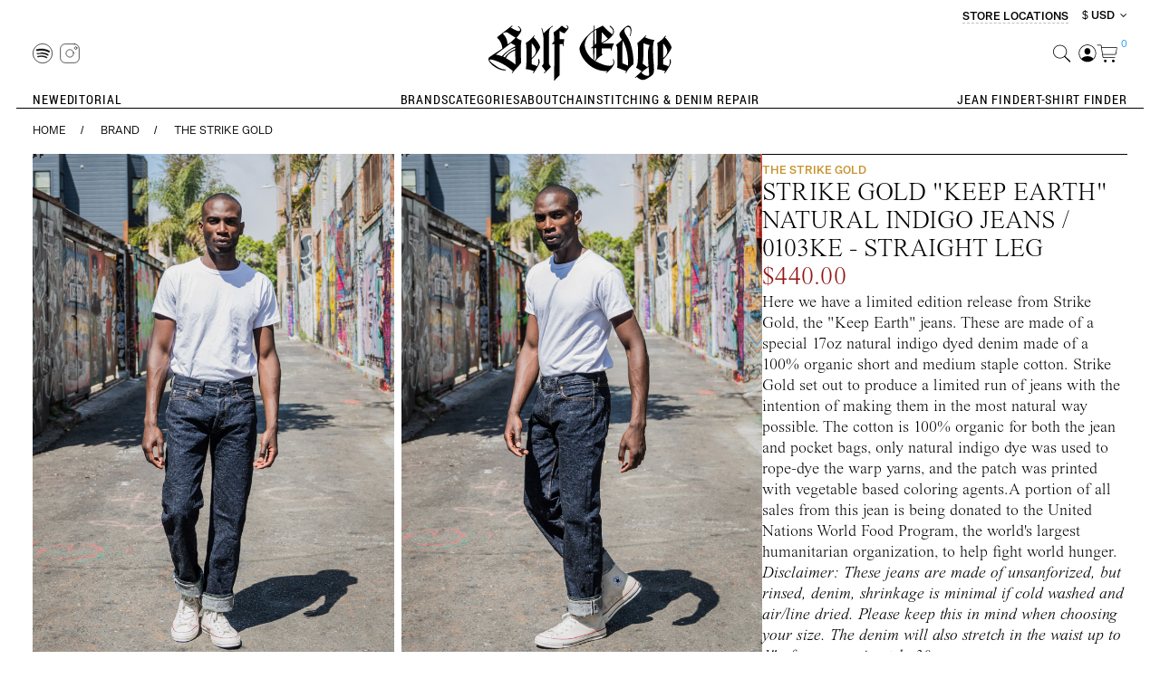

--- FILE ---
content_type: text/html; charset=utf-8
request_url: https://www.selfedge.com/strike-gold?product_id=2871
body_size: 35380
content:
<!DOCTYPE html>
<html dir="ltr" lang="en">
	<head>
		<meta charset="UTF-8"/>
		<meta name="viewport" content="width=device-width, initial-scale=1"/>
		<meta http-equiv="X-UA-Compatible" content="IE=edge"/>
		<title>
			Strike Gold &quot;Keep Earth&quot; Natural Indigo Jeans / 0103KE - Straight Leg
		</title>
		<base href="https://www.selfedge.com/"/>
					<meta name="description" content="Here we have a limited edition release from Strike Gold, the "Keep Earth" jeans. These are made of a special 17oz natural indigo dyed denim made of a 100% organic short and medium staple cotton. Strike Gold set out to produce a limited run of jeans with the intention of making them in the most natural way possible. The cotton is 100% organic for both the jean and pocket bags, only natural indigo dye was used to rope-dye the warp yarns, and the patch was printed with vegetable based coloring agents.A portion of all sales from this jean is being donated to the United Nations World Food Program, the world's largest humanitarian organization, to help fight world hunger.

Disclaimer: These jeans are made of unsanforized, but rinsed, denim, shrinkage is minimal if cold washed and air/line dried. Please keep this in mind when choosing your size. The denim will also stretch in the waist up to 1" after approximately 30 wears."/>
						<script src="https://chimpstatic.com/mcjs-connected/js/users/89ebde2e4ed9c12f0389442df/d945a6a4ea8d7258cbc3f09b4.js" async="true"></script>


				<script src="catalog/view/javascript/jquery/jquery-2.1.1.min.js" type="text/javascript"></script>

				
		<!-- Latest compiled and minified CSS -->
		
		<link rel="stylesheet" href="/catalog/view/javascript/bootstrap/css/bootstrap.min.css" />
		<link rel="stylesheet" href="/catalog/view/javascript/bootstrap/css/bootstrap-theme.min.css" />

		<!-- Latest compiled and minified JavaScript -->
				<script src="/catalog/view/javascript/bootstrap/js/bootstrap.min.js"> </script>

		<link href="catalog/view/theme/selfedge/compiled/stylesheets/global.css" rel="stylesheet" type="text/css"/>

		<script src="catalog/view/theme/selfedge/compiled/js/manifest.js"></script>
		<script src="catalog/view/theme/selfedge/compiled/js/vendor.js"></script>
		<script src="catalog/view/theme/selfedge/compiled/js/app.js" defer></script>
		<script src="catalog/view/theme/selfedge/compiled/js/validate.js" defer></script>

		<link href="catalog/view/javascript/font-awesome/css/font-awesome.min.css" rel="stylesheet" type="text/css"/>

					<link href="catalog/view/javascript/jquery/swiper/css/swiper.min.css" type="text/css" rel="stylesheet" media="screen"/>
					<link href="catalog/view/javascript/jquery/swiper/css/opencart.css" type="text/css" rel="stylesheet" media="screen"/>
					<link href="catalog/view/javascript/jquery/magnific/magnific-popup.css" type="text/css" rel="stylesheet" media="screen"/>
					<link href="catalog/view/javascript/jquery/datetimepicker/bootstrap-datetimepicker.min.css" type="text/css" rel="stylesheet" media="screen"/>
		
					<script src="catalog/view/javascript/jquery/swiper/js/swiper.jquery.min.js" type="text/javascript"></script>
					<script src="catalog/view/javascript/jquery/magnific/jquery.magnific-popup.min.js" type="text/javascript"></script>
					<script src="catalog/view/javascript/jquery/datetimepicker/moment/moment.min.js" type="text/javascript"></script>
					<script src="catalog/view/javascript/jquery/datetimepicker/moment/moment-with-locales.min.js" type="text/javascript"></script>
					<script src="catalog/view/javascript/jquery/datetimepicker/bootstrap-datetimepicker.min.js" type="text/javascript"></script>
		
		<script src="catalog/view/javascript/common.js" type="text/javascript"></script>
		<!-- <script src="/catalog/view/theme/selfedge/js/global.js" type="text/javascript"></script> -->
					<script src="/catalog/view/javascript/selfedge/jquery.colorbox-min.js" type="text/javascript"></script>
					<script src="/catalog/view/javascript/selfedge/common-overrides.js" type="text/javascript"></script>
		
		
		
												
		
	<script src="https://web.squarecdn.com/v1/square.js"></script></head>

	<body x-data="{ navOpen: false, navActiveRef: '', searchOpen: false }" :class="(navOpen||searchOpen) ? 'overflow-hidden' : ''" class="pt-[65px] desktop:pt-0">
	
	<header class="page-content mobile:fixed mobile:top-0 mobile:left-0 mobile:right-0 mobile:z-50 bg-white relative remover-margin">

		<div class="mobile:hidden flex flex-row justify-end mt-[8px] items-end">
			<div class="stroe text-12">
								<a href="https://www.selfedge.com/index.php?route=selfedge/locations" class="font-sans font-medium uppercase">
					 Store Locations
				</a>
				<span></span>
			</div>
			<div class="currency-fro text-12">
				<div class="pull-left">
  <form action="https://www.selfedge.com/index.php?route=common/currency/currency" method="post" enctype="multipart/form-data" id="form-currency">
    <div class="btn-group">
      <button class="btn btn-link dropdown-toggle font-sans font-medium text-12 leading-[16px] uppercase" data-toggle="dropdown">         <strong class=" font-medium text-12 leading-[16px] uppercase">$</strong> 
        <span class=" font-sans font-medium text-12 leading-[16px] uppercase">USD</span>                                                                                                                                         &nbsp;<i class="fa fa-angle-down" ></i>
      </button>
      <ul class="dropdown-menu">
                        <li>
          <button class="currency-select btn btn-link btn-block" type="button" name="USD">$ USD</button>
        </li>
                                <li>
          <button class="currency-select btn btn-link btn-block" type="button" name="EUR">€ EUR</button>
        </li>
                                <li>
          <button class="currency-select btn btn-link btn-block" type="button" name="JPY">¥ JPY</button>
        </li>
                                <li>
          <button class="currency-select btn btn-link btn-block" type="button" name="GBP">£ GBP</button>
        </li>
                                <li>
          <button class="currency-select btn btn-link btn-block" type="button" name="CAN">$ CAN</button>
        </li>
                                <li>
          <button class="currency-select btn btn-link btn-block" type="button" name="AUD">$ AUD</button>
        </li>
                                <li>
          <button class="currency-select btn btn-link btn-block" type="button" name="CHF">₣ CHF</button>
        </li>
                                <li>
          <button class="currency-select btn btn-link btn-block" type="button" name="CNY">¥ CNY</button>
        </li>
                                <li>
          <button class="currency-select btn btn-link btn-block" type="button" name="MXN">$ MXN</button>
        </li>
                      </ul>
    </div>
    <input type="hidden" name="code" value="" />
    <input type="hidden" name="redirect" value="https://www.selfedge.com/strike-gold?product_id=2871" />
  </form>
</div>
 

			</div>
		</div>

		<div class="flex flex-row mobile:h-[66px] items-center border-bottom-1 items-center">
			<div class="flex flex-row w-1/4 gap-8 ">
								<a @click="navOpen = !navOpen" class=" desktop:hidden p-[12px] cursor-pointer" :class="navOpen ? 'hidden' : 'block'">
					<img title="Toggle Navigation" alt="" src="/catalog/view/theme/selfedge/image/nav.svg" class="w-[18px] h-auto"/>
				</a>
				<a class="w-[22px] h-auto  desktop:hidden pr-[8px] cursor-pointer ml-8" @click="navOpen = !navOpen"  :class="navOpen ? 'block' : 'hidden'" >
					<img src="/catalog/view/theme/selfedge/image/xmark.svg" class="w-full h-auto " title="Close Menu" alt="Close">
				</a>

								<a class="hidden desktop:!block py-[8px] pr-[8px]" href="https://open.spotify.com/playlist/1xPLF97jaPF09SzjUe4AFW" target="_spotify">
					<img title=" Spotify " alt=" Spotify " src="catalog/view/theme/selfedge/image/spotify_logo.svg" class="block h-[22px] xl:h-[32px] w-auto"/>
				</a>

								<a class="hidden desktop:!block py-[8px] pr-[8px]" href="http://www.instagram.com/selfedge" target="_instagram">
					<img title="Instagram" alt="Instagram" src="/catalog/view/theme/selfedge/image/instagram_logo.svg" class="block h-[22px] xl:h-[32px] w-auto"/>
				</a>
			</div>

			<div class="w-1/2">
				<a href="https://www.selfedge.com/index.php?route=common/home" class="block">
					<img title="Self Edge" alt="Self Edge" src="/catalog/view/theme/selfedge/image/selfedge_logo.svg" class="block mx-auto h-[61px] lg:h-[61px] xl:h-[104px] w-auto"/>
				</a>
			</div>

			<div class="w-1/4 flex flex-col after-log">
				<div class="flex flex-row justify-end gap-8">

										<button @click="searchOpen = !searchOpen; searchOpen && setTimeout(function(){document.getElementById('clear-input-text-search').focus()},1)" class="pl-[8px]">
						<img title="Search" alt="Search" src="catalog/view/theme/selfedge/image/search_icon.svg" class="h-[20px] xl:h-[32px] w-auto "/>
					</button>
																<a href="https://www.selfedge.com/index.php?route=account/login" class="mobile:hidden pl-[8px]">
							<img title="Login" alt="Login" src="catalog/view/theme/selfedge/image/user.svg" class="h-[20px] xl:h-[32px] w-auto"/>
						</a>
					
										<a id="cart" class="flex flex-row justify-start items-start" href="https://www.selfedge.com/index.php?route=checkout/cart" title="Shopping Cart">
						<img src="catalog/view/theme/selfedge/image/cart_icon.svg" class="h-[20px] xl:h-[32px] w-auto" alt="View Cart"/>
						<span class="font-sans font-normal text-10 xl:text-16 text-blue leading-none mt-[-5px] pl-[4px]" x-init="$store.cart.itemCount = '0'"  x-text="$store.cart.itemCount">0</span>
					</a>
				</div>
							</div>
		</header>
		<script >
		function fixSort(){
			function getParameter(paramName) {
				var searchString = window.location.search.substring(1),
					i, val, params = searchString.split("&");

				for (i=0;i<params.length;i++) {
					val = params[i].split("=");
					if (val[0] == paramName) {
						return val[1];
					}
				}
				return null;
			}
			var dropdowns = [
				document.getElementById('input-sort'),
				document.getElementById('input-sort-mobile')
			];
			var sort = getParameter('sort');
			var order = getParameter('order');
			for ( var index in dropdowns) {
				var dropdown = dropdowns[index];
				if (dropdown) {
					dropdown.options[dropdown.selectedIndex].removeAttribute('disabled');
					if (sort == '') {
						dropdown.selectedIndex = 1;
					} else {
						for (i = 0; i < dropdown.options.length; i++) {
							var val = dropdown.options[i].value;
							if (val.indexOf('order='+order) >= 0 && val.indexOf('sort='+sort) >= 0) {
								dropdown.selectedIndex = i;
								break;
							}
							if (i === dropdown.options.length - 1) {
								dropdown.selectedIndex = 1;
							}
						}
					}
					dropdown.options[dropdown.selectedIndex].setAttribute('disabled','');
				}
			}
		}
		window.addEventListener("pageshow", fixSort);
		(function(){
			var timeout, duration = 500;
			function openAccount(){
				$(this).addClass("open");
				$(".account_drop_down").show();
				clearTimeout(timeout);
			}
			function closeAccount(){
				$("#user_icon").removeClass("open");
				$(".account_drop_down").hide();
				clearTimeout(timeout);
			}
			$("body > header.page-content").on('mouseleave', function(){
				timeout = setTimeout(closeAccount, duration);
			});
			$("body > header.page-content").on('mouseover', 'a:not(#user_icon):not(.account_drop_down a)', closeAccount);
			$("body > header.page-content").on('mouseover', 'button', closeAccount);
			$("#user_icon").on('mouseenter', openAccount);
			$(".account_drop_down a").click(closeAccount);
		})();
		</script>

		<script>
	function search() {

	return {
		searchQuery: '',
		searchResults: null,
		isLoading: false,
		productsTotal: null,
		params: new URLSearchParams(),
		clearParams(param, value) {
			this.params = new URLSearchParams();
			if (param && value) {
				this.params.set(param, value);
			} else {
				this.searchQuery = '';
			}
		},
		fetchResults(e) {
			if (e && e.keyCode == 13) {
            	window.location = `/index.php?route=product/search&search=${this.searchQuery}&${this.params.toString()}`;
        	} else {
				let loadingTimeout = window.setTimeout(() => this.isLoading = true, 500);
				fetch(`/index.php?route=selfedge/api/search/products&search=${this.searchQuery}&${this.params.toString()}`,
				{
					method: 'get',
					headers: {
						'Content-Type': 'application/json'
					}
				})
					.then(res => res.json())
					.then(data => {
						window.clearTimeout(loadingTimeout);
						this.isLoading = false;
						this.productsTotal = data.total;
						this.searchResults = data.results || [];
					})
					.catch(e => {
						window.clearTimeout(loadingTimeout);
						this.isLoading = false;
					});
			}
		},
		optionsForProduct(product) {
			try {
				const result = product.option[0].product_option_value;
				return result;
			} catch (err) {
				return [];
			}
		}
	};
}
</script>


<div id="search-backdrop" x-show="searchOpen == true" class="bg-black/10 fixed inset-0 z-50" style="display:none;"></div>

<div id="search" x-trap="searchOpen" x-trap.noscroll="searchOpen" x-data="search()" x-show="searchOpen == true" @click.away="searchOpen = false" x-transition:enter="transition ease-out duration-300" x-transition:enter-start="opacity-0 transform scale-90" x-transition:enter-end="opacity-100 transform scale-100" x-transition:leave="transition ease-in duration-300" x-transition:leave-start="opacity-100 transform scale-100" x-transition:leave-end="opacity-0 transform scale-90" class="bg-white fixed inset-0 max-h-screen z-50 desktop:bottom-auto px-[16px] lg:px-[36px]  xl:px-[64px] overflow-y-auto" :class="searchOpen ? 'overflow-y-scroll' : ''" style="display:none;">

	<div class="flex flex-row items-center gap-[20px] my-[12px] desktop:my-[50px]">
		<div class="mobile:hidden flex-none lg:w-[120px] xl:w-[165px]">
			<a href="" class="mobile:hidden block">
				<img title="" alt="" src="catalog/view/theme/selfedge/image/selfedge_logo.svg" class="h-auto w-full"/>
			</a>
		</div>
		<div class="grow flex justify-center items-center">
		   <div class="lg:w-[575px] mobile_search_input sm:w-[360px] mobile:w-[312px] position-relative fix-search-position">
			<input x-ref="search_input" type="text" id="clear-input-text-search"  value="" placeholder="Search" class="se-search-textinput w-full" x-model="searchQuery" @keyup="fetchResults($event)"/>
			<button id="clear-input-text" @click="clearParams();fetchResults();" class="header-font btn-link btn-xs close-btn" aria-hidden="true"></button>
			</div>
		</div>

		<div class="flex-none lg:w-[120px] xl:w-[165px] flex justify-end">
			<a class="w-[22px] h-auto" @click="clearParams();fetchResults();searchOpen = !searchOpen;" role="button">
				<img src="/catalog/view/theme/selfedge/image/xmark.svg" class="w-full h-auto" title="Close Search" alt="Close"/>
			</a>
		</div>
	</div>


	<div x-show="((searchResults == null || searchResults== '') && productsTotal == 0) || (searchResults == null)  && !isLoading " class="mobile:mt-[60px] desktop:max-w-[575px] lg:mx-[140px] xl:mx-auto mb-[50px] cutm-before-search">
		<div class="text-16 uppercase font-medium">
			Top Search Terms
		</div>
		<ul class="text-16 font-light leading-[40px] my-[8px] ml-[16px]">
			<li>
				<a class="search-filter" href="/jeans">Jeans</a>
			</li>
			<li>
				<a class="search-filter" href="/index.php?route=product/search&filter=28">Denim</a>
			</li>
			<li>
				<a class="search-filter" href="/index.php?route=product/search&filter=32">Slim Tapered</a>
			</li>
			<li>
				<a class="search-filter" href="/samurai">Samurai</a>
			</li>
		</ul>
	</div>

	<div x-show="isLoading" class="p-[64px] text-center">Loading...</div>

	<div x-show="!isLoading && searchResults != null && productsTotal > 0" class="cutm-after-search mobile:mt-[40px] flex flex-col desktop:flex-row">
							<div class="w-[300px] lg:max-w-[20vw] shrink-0 mb-[50px]"> <div class="text-16 uppercase font-medium">
				Top Suggested Terms
			</div>
			<ul class="text-16 font-light leading-[40px] my-[8px] ml-[16px]">
				<li>
					<a href="#" class="search-filter" @click.prevent="clearParams('category_id','59');fetchResults();" :class="params.get('category_id') == '59' ? 'active' : ''">Jeans</a>
				</li>
				<li>
					<a href="#" class="search-filter" @click.prevent="clearParams('filter','28');fetchResults();" :class="params.get('filter') == '28' ? 'active' : ''">Denim</a>
				</li>
				<li>
					<a href="#" class="search-filter" @click.prevent="clearParams('filter','32');fetchResults();" :class="params.get('filter') == '32' ? 'active' : ''">Slim Tapered</a>
				</li>
				<li>
					<a href="#" class="search-filter" @click.prevent="clearParams('manufacturer_id','99');fetchResults();" :class="params.get('manufacturer_id') == '99' ? 'active' : ''">Samurai</a>
				</li>
			</ul>
		</div>


		<div x-show="searchResults != null" class="se-search-results-sections">
			<div class="text-12 uppercase font-normal mb-[16px] flex flex-row gap-[40px]">
				<div>
					<span x-text="productsTotal">0</span>
					Products</div>


				<a x-show="productsTotal" class="uppercase text-12 font-medium underline" x-bind:href="`/index.php?route=product/search&search=${searchQuery}&${params.toString()}`">View All</a>
			</div>

			<div class="grid grid-cols-2 sm:grid-cols-2 lg:grid-cols-4 xl:grid-cols-4 grid-flow-row gap-x-[8px]">
				<template x-show="searchResults != null" x-for="item in searchResults" :key="item.product_id">
					<a :href="item.href ? item.href.replace('amp;','') : ''">
						<figure class="relative bg-black-4 pt-[150%] shadow-new">
							<img :src="item.thumb" alt="" class="absolute inset-0 h-full w-full">
							<div class="absolute bottom-0 left-0 sm:px-8 px-18 py-8 lg:py-12 xl:py-18">

								<div class="font-medium text-white font-14 uppercase flex flex-row gap-[8px] mobile:hidden">
																		<template x-for="option in optionsForProduct(item)" :key="option.product_option_value_id">
										<div x-text="option.name" class="text-11"></div>
									</template>
								</div>
							</div>
						</figure>
						<div class="block text-11 xl:text-11 text-black uppercase sm:px-8 px-18 py-8 lg:py-15 pb-30 xl:py-18 leading-[1.5]">
							<div x-text="item.name"></div>
														<div class="font-medium mt-4">

								<span x-text="item.price"></span>
							</div>
						</div>
					</a>
				</template>
			</div>
		</div>
	</div>
</div></div>


				
<nav aria-label="Main Navigation" class="se-menu mt-1 relative overflow-hidden page-content add_my_cladss" :class="navOpen ? 'open' : ''">
	<div class="wrapper">
		<div class="desktop:hidden px-4 mb-[45px] right-fix">			
					<a href="/index.php?route=account/login" class="flex flex-row justify-start items-center gap-[15px]">
				<img title="Login" alt="Login" src="/catalog/view/theme/selfedge/image/user.svg" class="block h-[22px] xl:h-[32px] w-auto"/>
				<span class="text-14 font-medium uppercase underline">
				Login
				</span>				
			</a>
					<div class="currency-fro" >
			<div class="pull-left">
  <form action="https://www.selfedge.com/index.php?route=common/currency/currency" method="post" enctype="multipart/form-data" id="form-currency">
    <div class="btn-group">
      <button class="btn btn-link dropdown-toggle font-sans font-medium text-12 leading-[16px] uppercase" data-toggle="dropdown">         <strong class=" font-medium text-12 leading-[16px] uppercase">$</strong> 
        <span class=" font-sans font-medium text-12 leading-[16px] uppercase">USD</span>                                                                                                                                         &nbsp;<i class="fa fa-angle-down" ></i>
      </button>
      <ul class="dropdown-menu">
                        <li>
          <button class="currency-select btn btn-link btn-block" type="button" name="USD">$ USD</button>
        </li>
                                <li>
          <button class="currency-select btn btn-link btn-block" type="button" name="EUR">€ EUR</button>
        </li>
                                <li>
          <button class="currency-select btn btn-link btn-block" type="button" name="JPY">¥ JPY</button>
        </li>
                                <li>
          <button class="currency-select btn btn-link btn-block" type="button" name="GBP">£ GBP</button>
        </li>
                                <li>
          <button class="currency-select btn btn-link btn-block" type="button" name="CAN">$ CAN</button>
        </li>
                                <li>
          <button class="currency-select btn btn-link btn-block" type="button" name="AUD">$ AUD</button>
        </li>
                                <li>
          <button class="currency-select btn btn-link btn-block" type="button" name="CHF">₣ CHF</button>
        </li>
                                <li>
          <button class="currency-select btn btn-link btn-block" type="button" name="CNY">¥ CNY</button>
        </li>
                                <li>
          <button class="currency-select btn btn-link btn-block" type="button" name="MXN">$ MXN</button>
        </li>
                      </ul>
    </div>
    <input type="hidden" name="code" value="" />
    <input type="hidden" name="redirect" value="https://www.selfedge.com/strike-gold?product_id=2871" />
  </form>
</div>
 

		    </div>
		</div>


		<div class="se-menu-section desktop:justify-start">
			<div x-ref="menuNew" x-data="{ open: false}" x-effect="open = navActiveRef == 'menuNew'  ? true : false" class="se-menu-section">
					<button @click="navActiveRef = navActiveRef=='menuNew' ? '' : 'menuNew'" :class="open ? 'open' : ''" class="se-menu-item text-20">
						<span>New </span>
						<span x-show="open" class="close-btn"></span>
					</button>

					<ul x-show="navActiveRef == 'menuNew'" x-transition.opacity class="se-submenu">
						<li>
							<a href="https://www.selfedge.com/index.php?route=selfedge/new_arrivals" class="se-submenu-item">
								All New
							</a>
						</li>
						<li>
							<a href="https://www.selfedge.com/index.php?route=product/update" class="se-submenu-item">
								Recent Updates
							</a>
						</li>
						<li>
							<a href="https://www.selfedge.com/index.php?route=selfedge/new_arrivals&category_id=61" class="se-submenu-item">
								New Shirts
							</a>
						</li>
						<li>
							<a href="https://www.selfedge.com/index.php?route=selfedge/new_arrivals&category_id=59" class="se-submenu-item">
								New Jeans
							</a>
						</li>
					</ul>
				</div>
			<a x-ref="menuEditorial" href="https://www.selfedge.com/index.php?route=selfedge/editorial" class="se-menu-item">Editorial</a>
		</div>

		<div class="se-menu-section desktop:justify-center">
							<div x-ref="menuBrands" x-data="{ open: false}" x-effect="open = navActiveRef == 'menuBrands'  ? true : false" class="se-menu-section">
					<button @click="navActiveRef = navActiveRef=='menuBrands' ? '' : 'menuBrands'" :class="open ? 'open' : ''" class="se-menu-item text-20">
						<span>Brands</span>
						<span x-show="open" class="close-btn"></span>
					</button>

					<ul x-show="navActiveRef == 'menuBrands'" x-transition.opacity class="se-submenu">
													<li>
								<a href="https://www.selfedge.com/3sixteen" class="se-submenu-item">
									3sixteen
								</a>
							</li>
													<li>
								<a href="https://www.selfedge.com/boncoura" class="se-submenu-item">
									Boncoura
								</a>
							</li>
													<li>
								<a href="https://www.selfedge.com/brain-dead" class="se-submenu-item">
									Brain Dead
								</a>
							</li>
													<li>
								<a href="https://www.selfedge.com/buzz-rickson" class="se-submenu-item">
									Buzz Rickson
								</a>
							</li>
													<li>
								<a href="https://www.selfedge.com/dandys" class="se-submenu-item">
									Dandy's
								</a>
							</li>
													<li>
								<a href="https://www.selfedge.com/devoa" class="se-submenu-item">
									Devoa
								</a>
							</li>
													<li>
								<a href="https://www.selfedge.com/excel" class="se-submenu-item">
									EXCEL
								</a>
							</li>
													<li>
								<a href="https://www.selfedge.com/eskhaton" class="se-submenu-item">
									Eskhaton
								</a>
							</li>
													<li>
								<a href="https://www.selfedge.com/fine-creek-leathers" class="se-submenu-item">
									Fine Creek Leathers
								</a>
							</li>
													<li>
								<a href="https://www.selfedge.com/the-flat-head" class="se-submenu-item">
									The Flat Head
								</a>
							</li>
													<li>
								<a href="https://www.selfedge.com/globe-specs" class="se-submenu-item">
									Globe Specs
								</a>
							</li>
													<li>
								<a href="https://www.selfedge.com/good-art" class="se-submenu-item">
									Good Art
								</a>
							</li>
													<li>
								<a href="https://www.selfedge.com/hermanos-koumori" class="se-submenu-item">
									Hermanos Koumori
								</a>
							</li>
													<li>
								<a href="https://www.selfedge.com/hollywood-trading-co" class="se-submenu-item">
									Hollywood Trading Co.
								</a>
							</li>
													<li>
								<a href="https://www.selfedge.com/imperial-denim" class="se-submenu-item">
									Imperial Denim
								</a>
							</li>
													<li>
								<a href="https://www.selfedge.com/iron-heart" class="se-submenu-item">
									Iron Heart
								</a>
							</li>
													<li>
								<a href="https://www.selfedge.com/kei-shigenaga" class="se-submenu-item">
									Kei Shigenaga
								</a>
							</li>
													<li>
								<a href="https://www.selfedge.com/masahiro-maruyama" class="se-submenu-item">
									Masahiro Maruyama
								</a>
							</li>
													<li>
								<a href="https://www.selfedge.com/merz-b-schwanen" class="se-submenu-item">
									Merz b. Schwanen
								</a>
							</li>
													<li>
								<a href="https://www.selfedge.com/mister-freedom" class="se-submenu-item">
									Mister Freedom
								</a>
							</li>
													<li>
								<a href="https://www.selfedge.com/neff-goldsmith" class="se-submenu-item">
									Neff Goldsmith
								</a>
							</li>
													<li>
								<a href="https://www.selfedge.com/prps" class="se-submenu-item">
									PRPS
								</a>
							</li>
													<li>
								<a href="https://www.selfedge.com/poten" class="se-submenu-item">
									Poten
								</a>
							</li>
													<li>
								<a href="https://www.selfedge.com/pure-blue-japan" class="se-submenu-item">
									Pure Blue Japan
								</a>
							</li>
													<li>
								<a href="https://www.selfedge.com/rick-owens" class="se-submenu-item">
									Rick Owens
								</a>
							</li>
													<li>
								<a href="https://www.selfedge.com/rigards" class="se-submenu-item">
									Rigards
								</a>
							</li>
													<li>
								<a href="https://www.selfedge.com/samurai" class="se-submenu-item">
									Samurai
								</a>
							</li>
													<li>
								<a href="https://www.selfedge.com/self-edge" class="se-submenu-item">
									Self Edge
								</a>
							</li>
													<li>
								<a href="https://www.selfedge.com/seuvas" class="se-submenu-item">
									Seuvas
								</a>
							</li>
													<li>
								<a href="https://www.selfedge.com/star-of-hollywood" class="se-submenu-item">
									Star of Hollywood
								</a>
							</li>
													<li>
								<a href="https://www.selfedge.com/stevenson-overall-co" class="se-submenu-item">
									Stevenson Overall Co.
								</a>
							</li>
													<li>
								<a href="https://www.selfedge.com/strike-gold" class="se-submenu-item">
									The Strike Gold
								</a>
							</li>
													<li>
								<a href="https://www.selfedge.com/studio-dartisan" class="se-submenu-item">
									Studio D'Artisan
								</a>
							</li>
													<li>
								<a href="https://www.selfedge.com/sugar-cane" class="se-submenu-item">
									Sugar Cane
								</a>
							</li>
													<li>
								<a href="https://www.selfedge.com/sun-surf" class="se-submenu-item">
									Sun Surf
								</a>
							</li>
													<li>
								<a href="https://www.selfedge.com/viridi-anne" class="se-submenu-item">
									The Viridi-anne
								</a>
							</li>
													<li>
								<a href="https://www.selfedge.com/warehouse" class="se-submenu-item">
									Warehouse
								</a>
							</li>
													<li>
								<a href="https://www.selfedge.com/werkstatt-munchen" class="se-submenu-item">
									Werkstatt München
								</a>
							</li>
													<li>
								<a href="https://www.selfedge.com/whitesville" class="se-submenu-item">
									Whitesville
								</a>
							</li>
											</ul>
				</div>
			
							<div x-ref="menuCategories" x-data="{ open: false }" x-effect="open = navActiveRef=='menuCategories' ? true : false" class="se-menu-section">

					<button @click="navActiveRef = navActiveRef=='menuCategories' ? '' : 'menuCategories'" :class="open ? 'open' : ''" class="se-menu-item text-20">
						<span>Categories</span>
						<span x-show="open" class="close-btn"></span>
					</button>

					<ul x-show="open" x-transition.opacity class="se-submenu">
						<span class="close-btn"></span>
													<li>
								<a class="se-submenu-item" href="https://www.selfedge.com/accessories">
									Accessories
								</a>
							</li>
													<li>
								<a class="se-submenu-item" href="https://www.selfedge.com/belts">
									Belts
								</a>
							</li>
													<li>
								<a class="se-submenu-item" href="https://www.selfedge.com/books-magazines">
									Books/Magazines
								</a>
							</li>
													<li>
								<a class="se-submenu-item" href="https://www.selfedge.com/chinos">
									Chinos
								</a>
							</li>
													<li>
								<a class="se-submenu-item" href="https://www.selfedge.com/eyewear">
									Eyewear
								</a>
							</li>
													<li>
								<a class="se-submenu-item" href="https://www.selfedge.com/footwear">
									Footwear
								</a>
							</li>
													<li>
								<a class="se-submenu-item" href="https://www.selfedge.com/index.php?route=account/voucher">
									Gift Certificates
								</a>
							</li>
													<li>
								<a class="se-submenu-item" href="https://www.selfedge.com/hats">
									Hats
								</a>
							</li>
													<li>
								<a class="se-submenu-item" href="https://www.selfedge.com/jackets-vests">
									Jackets/Vests
								</a>
							</li>
													<li>
								<a class="se-submenu-item" href="https://www.selfedge.com/jeans">
									Jeans
								</a>
							</li>
													<li>
								<a class="se-submenu-item" href="https://www.selfedge.com/jewelry">
									Jewelry
								</a>
							</li>
													<li>
								<a class="se-submenu-item" href="https://www.selfedge.com/shirts">
									Shirts
								</a>
							</li>
													<li>
								<a class="se-submenu-item" href="https://www.selfedge.com/shorts">
									Shorts
								</a>
							</li>
													<li>
								<a class="se-submenu-item" href="https://www.selfedge.com/socks">
									Socks
								</a>
							</li>
													<li>
								<a class="se-submenu-item" href="https://www.selfedge.com/sweaters-hoodies">
									Sweaters/Hoodies
								</a>
							</li>
													<li>
								<a class="se-submenu-item" href="https://www.selfedge.com/t-shirts">
									T-Shirts
								</a>
							</li>
													<li>
								<a class="se-submenu-item" href="https://www.selfedge.com/underwear">
									Underwear
								</a>
							</li>
													<li>
								<a class="se-submenu-item" href="https://www.selfedge.com/wallets">
									Wallets
								</a>
							</li>
													<li>
								<a class="se-submenu-item" href="https://www.selfedge.com/index.php?route=product/special">
									Warehouse Sale
								</a>
							</li>
											</ul>
				</div>
			
							<div x-ref="menuAbout" x-data="{ open: false }" x-effect="open = navActiveRef=='menuAbout' ? true : false" class="se-menu-section">
					<button @click="navActiveRef = navActiveRef=='menuAbout' ? '' : 'menuAbout'" :class="open ? 'open' : ''" class="se-menu-item text-20">
						<span>About</span>
						<span x-show="open" class="close-btn"></span>
					</button>

					<ul x-show="open" x-transition.opacity class="se-submenu">
													<li>
								<a class="se-submenu-item" href="https://www.selfedge.com/index.php?route=information/about_us">
									The Story
								</a>
							</li>
													<li>
								<a class="se-submenu-item" href="https://www.selfedge.com/index.php?route=selfedge/locations">
									Locations
								</a>
							</li>
													<li>
								<a class="se-submenu-item" href="https://www.selfedge.com/index.php?route=selfedge/lookbook">
									Lookbook
								</a>
							</li>
													<li>
								<a class="se-submenu-item" href="https://www.selfedge.com/index.php?route=selfedge/press">
									Press
								</a>
							</li>
													<li>
								<a class="se-submenu-item" href="https://www.selfedge.com/index.php?route=selfedge/privacy_policy">
									Shipping &amp; Exchanges
								</a>
							</li>
													<li>
								<a class="se-submenu-item" href="https://www.selfedge.com/index.php?route=information/contact">
									Contact Us
								</a>
							</li>
											</ul>
				</div>
			
			<a x-ref="menuRepair" href="/index.php?route=information/repair" class="se-menu-item">Chainstitching & Denim Repair</a>
		</div>
		<div class="se-menu-section desktop:justify-end">
			<a x-ref="menuJeanFinder" href="https://www.selfedge.com/index.php?route=selfedge/jeanfinder" class="se-menu-item">Jean Finder</a>
			<a x-ref="menuShirtFinder" href="https://www.selfedge.com/index.php?route=selfedge/tshirtfinder" class="se-menu-item">T-Shirt Finder</a>
		</div>
	</div>
	<div class="desktop:hidden nav-bottom-link">
		<a href="/index.php?route=account/login" class="uppercase underline text-14 xl:text-16 font-medium uppercase tracking-[-3.5%]">Subscribe To Our Newsletter</a>
	</div>
</nav>

<nav ref="desktopSubnav" id="desktopSubnav" class="se-desktop-subnav page-content bg-white desktop:pb-[32px] mobile:hidden" :class="navActiveRef !== '' && 'border-b'" x-show="navActiveRef!=''">
	<span @click="navActiveRef=''" class="close-btn z-50 chnge-menu-btn"></span>
	<ul x-show="navActiveRef=='menuNew'" class="py-8  mx-auto justify-center grid desktop:grid-cols-4 mobile:grid-cols-4 grid-flow-row gap-8
	desktop-menu-show" style="display: none;" x-transition.opacity >
		<li>
		     <div class="relative chnge-menu">
                <a class="bg-black-4" href="https://www.selfedge.com/index.php?route=selfedge/new_arrivals">
                    <picture class="absolute top-0 bottom-0 z-10 mix-blend-multiply">
                        <source media="(min-width: 800px)" srcset="">
                        <img class="min-w-full min-h-full object-contain" src="/catalog/view/theme/selfedge/image/menu-4.png"
						alt="Sugar Cane 1947 Jean - Black/Black (Self Edge Exclusive)" title="Sugar Cane 1947 Jean - Black/Black (Self Edge Exclusive)">
                    </picture>
                </a>
            </div>
			 <label><a href="https://www.selfedge.com/index.php?route=selfedge/new_arrivals">All New</a></label>

		</li>
		<li>
			 <div class="relative chnge-menu">
                <a class="bg-black-4" href="https://www.selfedge.com/index.php?route=product/update" >
                    <picture class="absolute top-0 bottom-0 z-10 mix-blend-multiply">
                        <source media="(min-width: 800px)" srcset="">
                        <img class="min-w-full min-h-full object-contain" src="/catalog/view/theme/selfedge/image/menu-3.png"
						alt="Sugar Cane 1947 Jean - Black/Black (Self Edge Exclusive)" title="Sugar Cane 1947 Jean - Black/Black (Self Edge Exclusive)">
                    </picture>
                </a>
            </div>
			<label><a href="https://www.selfedge.com/index.php?route=product/update">Recent Updates</a></label>
		</li>
		<li>
			 <div class="relative chnge-menu">
                <a class="bg-black-4" href="https://www.selfedge.com/index.php?route=selfedge/new_arrivals&category_id=61">
                    <picture class="absolute top-0 bottom-0 z-10 mix-blend-multiply">
                        <source media="(min-width: 800px)" srcset="">
                        <img class="min-w-full min-h-full object-contain" src="/catalog/view/theme/selfedge/image/menu-2.png"
						alt="Sugar Cane 1947 Jean - Black/Black (Self Edge Exclusive)" title="Sugar Cane 1947 Jean - Black/Black (Self Edge Exclusive)">
                    </picture>
                </a>
            </div>
			<label><a href="https://www.selfedge.com/index.php?route=selfedge/new_arrivals&category_id=61">New Shirts</a></label>
		</li>
		<li>
		   <div class="relative  chnge-menu">
                <a class="bg-black-4" href="https://www.selfedge.com/index.php?route=selfedge/new_arrivals&category_id=59">
                    <picture class="absolute top-0 bottom-0 z-10 mix-blend-multiply">
                        <source media="(min-width: 800px)" srcset="">
                        <img class="min-w-full min-h-full object-contain" src="/catalog/view/theme/selfedge/image/menu-1.png"
						alt="Sugar Cane 1947 Jean - Black/Black (Self Edge Exclusive)" title="Sugar Cane 1947 Jean - Black/Black (Self Edge Exclusive)">
                    </picture>
                </a>
          </div>
		  <label><a href="https://www.selfedge.com/index.php?route=selfedge/new_arrivals&category_id=59">New Jeans</a></label>

		</li>
	</ul>
			<ul x-show="navActiveRef=='menuBrands'" class="menu column-menu" style="display: none;" x-transition.opacity>

							<li class="menu-row">
					<a href="https://www.selfedge.com/3sixteen" class="lg:text-14 xl:text-16 uppercase leading-[1.1] tracking-[-2%] whitespace-nowrap">
						3sixteen
					</a>
				</li>
							<li class="menu-row">
					<a href="https://www.selfedge.com/boncoura" class="lg:text-14 xl:text-16 uppercase leading-[1.1] tracking-[-2%] whitespace-nowrap">
						Boncoura
					</a>
				</li>
							<li class="menu-row">
					<a href="https://www.selfedge.com/brain-dead" class="lg:text-14 xl:text-16 uppercase leading-[1.1] tracking-[-2%] whitespace-nowrap">
						Brain Dead
					</a>
				</li>
							<li class="menu-row">
					<a href="https://www.selfedge.com/buzz-rickson" class="lg:text-14 xl:text-16 uppercase leading-[1.1] tracking-[-2%] whitespace-nowrap">
						Buzz Rickson
					</a>
				</li>
							<li class="menu-row">
					<a href="https://www.selfedge.com/dandys" class="lg:text-14 xl:text-16 uppercase leading-[1.1] tracking-[-2%] whitespace-nowrap">
						Dandy's
					</a>
				</li>
							<li class="menu-row">
					<a href="https://www.selfedge.com/devoa" class="lg:text-14 xl:text-16 uppercase leading-[1.1] tracking-[-2%] whitespace-nowrap">
						Devoa
					</a>
				</li>
							<li class="menu-row">
					<a href="https://www.selfedge.com/excel" class="lg:text-14 xl:text-16 uppercase leading-[1.1] tracking-[-2%] whitespace-nowrap">
						EXCEL
					</a>
				</li>
							<li class="menu-row">
					<a href="https://www.selfedge.com/eskhaton" class="lg:text-14 xl:text-16 uppercase leading-[1.1] tracking-[-2%] whitespace-nowrap">
						Eskhaton
					</a>
				</li>
							<li class="menu-row">
					<a href="https://www.selfedge.com/fine-creek-leathers" class="lg:text-14 xl:text-16 uppercase leading-[1.1] tracking-[-2%] whitespace-nowrap">
						Fine Creek Leathers
					</a>
				</li>
							<li class="menu-row">
					<a href="https://www.selfedge.com/the-flat-head" class="lg:text-14 xl:text-16 uppercase leading-[1.1] tracking-[-2%] whitespace-nowrap">
						The Flat Head
					</a>
				</li>
							<li class="menu-row">
					<a href="https://www.selfedge.com/globe-specs" class="lg:text-14 xl:text-16 uppercase leading-[1.1] tracking-[-2%] whitespace-nowrap">
						Globe Specs
					</a>
				</li>
							<li class="menu-row">
					<a href="https://www.selfedge.com/good-art" class="lg:text-14 xl:text-16 uppercase leading-[1.1] tracking-[-2%] whitespace-nowrap">
						Good Art
					</a>
				</li>
							<li class="menu-row">
					<a href="https://www.selfedge.com/hermanos-koumori" class="lg:text-14 xl:text-16 uppercase leading-[1.1] tracking-[-2%] whitespace-nowrap">
						Hermanos Koumori
					</a>
				</li>
							<li class="menu-row">
					<a href="https://www.selfedge.com/hollywood-trading-co" class="lg:text-14 xl:text-16 uppercase leading-[1.1] tracking-[-2%] whitespace-nowrap">
						Hollywood Trading Co.
					</a>
				</li>
							<li class="menu-row">
					<a href="https://www.selfedge.com/imperial-denim" class="lg:text-14 xl:text-16 uppercase leading-[1.1] tracking-[-2%] whitespace-nowrap">
						Imperial Denim
					</a>
				</li>
							<li class="menu-row">
					<a href="https://www.selfedge.com/iron-heart" class="lg:text-14 xl:text-16 uppercase leading-[1.1] tracking-[-2%] whitespace-nowrap">
						Iron Heart
					</a>
				</li>
							<li class="menu-row">
					<a href="https://www.selfedge.com/kei-shigenaga" class="lg:text-14 xl:text-16 uppercase leading-[1.1] tracking-[-2%] whitespace-nowrap">
						Kei Shigenaga
					</a>
				</li>
							<li class="menu-row">
					<a href="https://www.selfedge.com/masahiro-maruyama" class="lg:text-14 xl:text-16 uppercase leading-[1.1] tracking-[-2%] whitespace-nowrap">
						Masahiro Maruyama
					</a>
				</li>
							<li class="menu-row">
					<a href="https://www.selfedge.com/merz-b-schwanen" class="lg:text-14 xl:text-16 uppercase leading-[1.1] tracking-[-2%] whitespace-nowrap">
						Merz b. Schwanen
					</a>
				</li>
							<li class="menu-row">
					<a href="https://www.selfedge.com/mister-freedom" class="lg:text-14 xl:text-16 uppercase leading-[1.1] tracking-[-2%] whitespace-nowrap">
						Mister Freedom
					</a>
				</li>
							<li class="menu-row">
					<a href="https://www.selfedge.com/neff-goldsmith" class="lg:text-14 xl:text-16 uppercase leading-[1.1] tracking-[-2%] whitespace-nowrap">
						Neff Goldsmith
					</a>
				</li>
							<li class="menu-row">
					<a href="https://www.selfedge.com/prps" class="lg:text-14 xl:text-16 uppercase leading-[1.1] tracking-[-2%] whitespace-nowrap">
						PRPS
					</a>
				</li>
							<li class="menu-row">
					<a href="https://www.selfedge.com/poten" class="lg:text-14 xl:text-16 uppercase leading-[1.1] tracking-[-2%] whitespace-nowrap">
						Poten
					</a>
				</li>
							<li class="menu-row">
					<a href="https://www.selfedge.com/pure-blue-japan" class="lg:text-14 xl:text-16 uppercase leading-[1.1] tracking-[-2%] whitespace-nowrap">
						Pure Blue Japan
					</a>
				</li>
							<li class="menu-row">
					<a href="https://www.selfedge.com/rick-owens" class="lg:text-14 xl:text-16 uppercase leading-[1.1] tracking-[-2%] whitespace-nowrap">
						Rick Owens
					</a>
				</li>
							<li class="menu-row">
					<a href="https://www.selfedge.com/rigards" class="lg:text-14 xl:text-16 uppercase leading-[1.1] tracking-[-2%] whitespace-nowrap">
						Rigards
					</a>
				</li>
							<li class="menu-row">
					<a href="https://www.selfedge.com/samurai" class="lg:text-14 xl:text-16 uppercase leading-[1.1] tracking-[-2%] whitespace-nowrap">
						Samurai
					</a>
				</li>
							<li class="menu-row">
					<a href="https://www.selfedge.com/self-edge" class="lg:text-14 xl:text-16 uppercase leading-[1.1] tracking-[-2%] whitespace-nowrap">
						Self Edge
					</a>
				</li>
							<li class="menu-row">
					<a href="https://www.selfedge.com/seuvas" class="lg:text-14 xl:text-16 uppercase leading-[1.1] tracking-[-2%] whitespace-nowrap">
						Seuvas
					</a>
				</li>
							<li class="menu-row">
					<a href="https://www.selfedge.com/star-of-hollywood" class="lg:text-14 xl:text-16 uppercase leading-[1.1] tracking-[-2%] whitespace-nowrap">
						Star of Hollywood
					</a>
				</li>
							<li class="menu-row">
					<a href="https://www.selfedge.com/stevenson-overall-co" class="lg:text-14 xl:text-16 uppercase leading-[1.1] tracking-[-2%] whitespace-nowrap">
						Stevenson Overall Co.
					</a>
				</li>
							<li class="menu-row">
					<a href="https://www.selfedge.com/strike-gold" class="lg:text-14 xl:text-16 uppercase leading-[1.1] tracking-[-2%] whitespace-nowrap">
						The Strike Gold
					</a>
				</li>
							<li class="menu-row">
					<a href="https://www.selfedge.com/studio-dartisan" class="lg:text-14 xl:text-16 uppercase leading-[1.1] tracking-[-2%] whitespace-nowrap">
						Studio D'Artisan
					</a>
				</li>
							<li class="menu-row">
					<a href="https://www.selfedge.com/sugar-cane" class="lg:text-14 xl:text-16 uppercase leading-[1.1] tracking-[-2%] whitespace-nowrap">
						Sugar Cane
					</a>
				</li>
							<li class="menu-row">
					<a href="https://www.selfedge.com/sun-surf" class="lg:text-14 xl:text-16 uppercase leading-[1.1] tracking-[-2%] whitespace-nowrap">
						Sun Surf
					</a>
				</li>
							<li class="menu-row">
					<a href="https://www.selfedge.com/viridi-anne" class="lg:text-14 xl:text-16 uppercase leading-[1.1] tracking-[-2%] whitespace-nowrap">
						The Viridi-anne
					</a>
				</li>
							<li class="menu-row">
					<a href="https://www.selfedge.com/warehouse" class="lg:text-14 xl:text-16 uppercase leading-[1.1] tracking-[-2%] whitespace-nowrap">
						Warehouse
					</a>
				</li>
							<li class="menu-row">
					<a href="https://www.selfedge.com/werkstatt-munchen" class="lg:text-14 xl:text-16 uppercase leading-[1.1] tracking-[-2%] whitespace-nowrap">
						Werkstatt München
					</a>
				</li>
							<li class="menu-row">
					<a href="https://www.selfedge.com/whitesville" class="lg:text-14 xl:text-16 uppercase leading-[1.1] tracking-[-2%] whitespace-nowrap">
						Whitesville
					</a>
				</li>
					</ul>
	
			<ul x-show="navActiveRef=='menuCategories'" class="menu column-menu" style="display: none;" x-transition.opacity>

							<li class="menu-row">
					<a href="https://www.selfedge.com/accessories" class="lg:text-14 xl:text-16 uppercase leading-[1.1] tracking-[-2%] whitespace-nowrap">
						Accessories
					</a>
				</li>
							<li class="menu-row">
					<a href="https://www.selfedge.com/belts" class="lg:text-14 xl:text-16 uppercase leading-[1.1] tracking-[-2%] whitespace-nowrap">
						Belts
					</a>
				</li>
							<li class="menu-row">
					<a href="https://www.selfedge.com/books-magazines" class="lg:text-14 xl:text-16 uppercase leading-[1.1] tracking-[-2%] whitespace-nowrap">
						Books/Magazines
					</a>
				</li>
							<li class="menu-row">
					<a href="https://www.selfedge.com/chinos" class="lg:text-14 xl:text-16 uppercase leading-[1.1] tracking-[-2%] whitespace-nowrap">
						Chinos
					</a>
				</li>
							<li class="menu-row">
					<a href="https://www.selfedge.com/eyewear" class="lg:text-14 xl:text-16 uppercase leading-[1.1] tracking-[-2%] whitespace-nowrap">
						Eyewear
					</a>
				</li>
							<li class="menu-row">
					<a href="https://www.selfedge.com/footwear" class="lg:text-14 xl:text-16 uppercase leading-[1.1] tracking-[-2%] whitespace-nowrap">
						Footwear
					</a>
				</li>
							<li class="menu-row">
					<a href="https://www.selfedge.com/index.php?route=account/voucher" class="lg:text-14 xl:text-16 uppercase leading-[1.1] tracking-[-2%] whitespace-nowrap">
						Gift Certificates
					</a>
				</li>
							<li class="menu-row">
					<a href="https://www.selfedge.com/hats" class="lg:text-14 xl:text-16 uppercase leading-[1.1] tracking-[-2%] whitespace-nowrap">
						Hats
					</a>
				</li>
							<li class="menu-row">
					<a href="https://www.selfedge.com/jackets-vests" class="lg:text-14 xl:text-16 uppercase leading-[1.1] tracking-[-2%] whitespace-nowrap">
						Jackets/Vests
					</a>
				</li>
							<li class="menu-row">
					<a href="https://www.selfedge.com/jeans" class="lg:text-14 xl:text-16 uppercase leading-[1.1] tracking-[-2%] whitespace-nowrap">
						Jeans
					</a>
				</li>
							<li class="menu-row">
					<a href="https://www.selfedge.com/jewelry" class="lg:text-14 xl:text-16 uppercase leading-[1.1] tracking-[-2%] whitespace-nowrap">
						Jewelry
					</a>
				</li>
							<li class="menu-row">
					<a href="https://www.selfedge.com/shirts" class="lg:text-14 xl:text-16 uppercase leading-[1.1] tracking-[-2%] whitespace-nowrap">
						Shirts
					</a>
				</li>
							<li class="menu-row">
					<a href="https://www.selfedge.com/shorts" class="lg:text-14 xl:text-16 uppercase leading-[1.1] tracking-[-2%] whitespace-nowrap">
						Shorts
					</a>
				</li>
							<li class="menu-row">
					<a href="https://www.selfedge.com/socks" class="lg:text-14 xl:text-16 uppercase leading-[1.1] tracking-[-2%] whitespace-nowrap">
						Socks
					</a>
				</li>
							<li class="menu-row">
					<a href="https://www.selfedge.com/sweaters-hoodies" class="lg:text-14 xl:text-16 uppercase leading-[1.1] tracking-[-2%] whitespace-nowrap">
						Sweaters/Hoodies
					</a>
				</li>
							<li class="menu-row">
					<a href="https://www.selfedge.com/t-shirts" class="lg:text-14 xl:text-16 uppercase leading-[1.1] tracking-[-2%] whitespace-nowrap">
						T-Shirts
					</a>
				</li>
							<li class="menu-row">
					<a href="https://www.selfedge.com/underwear" class="lg:text-14 xl:text-16 uppercase leading-[1.1] tracking-[-2%] whitespace-nowrap">
						Underwear
					</a>
				</li>
							<li class="menu-row">
					<a href="https://www.selfedge.com/wallets" class="lg:text-14 xl:text-16 uppercase leading-[1.1] tracking-[-2%] whitespace-nowrap">
						Wallets
					</a>
				</li>
							<li class="menu-row">
					<a href="https://www.selfedge.com/index.php?route=product/special" class="lg:text-14 xl:text-16 uppercase leading-[1.1] tracking-[-2%] whitespace-nowrap">
						Warehouse Sale
					</a>
				</li>
					</ul>
	
			<ul x-show="navActiveRef=='menuAbout'" class="menu column-menu" style="display: none;" x-transition.opacity>

							<li class="menu-row">
					<a href="https://www.selfedge.com/index.php?route=information/about_us" class="lg:text-14 xl:text-16 uppercase leading-[1.1] tracking-[-2%] whitespace-nowrap">
						The Story
					</a>
				</li>
							<li class="menu-row">
					<a href="https://www.selfedge.com/index.php?route=selfedge/locations" class="lg:text-14 xl:text-16 uppercase leading-[1.1] tracking-[-2%] whitespace-nowrap">
						Locations
					</a>
				</li>
							<li class="menu-row">
					<a href="https://www.selfedge.com/index.php?route=selfedge/lookbook" class="lg:text-14 xl:text-16 uppercase leading-[1.1] tracking-[-2%] whitespace-nowrap">
						Lookbook
					</a>
				</li>
							<li class="menu-row">
					<a href="https://www.selfedge.com/index.php?route=selfedge/press" class="lg:text-14 xl:text-16 uppercase leading-[1.1] tracking-[-2%] whitespace-nowrap">
						Press
					</a>
				</li>
							<li class="menu-row">
					<a href="https://www.selfedge.com/index.php?route=selfedge/privacy_policy" class="lg:text-14 xl:text-16 uppercase leading-[1.1] tracking-[-2%] whitespace-nowrap">
						Shipping &amp; Exchanges
					</a>
				</li>
							<li class="menu-row">
					<a href="https://www.selfedge.com/index.php?route=information/contact" class="lg:text-14 xl:text-16 uppercase leading-[1.1] tracking-[-2%] whitespace-nowrap">
						Contact Us
					</a>
				</li>
					</ul>
	</nav>


<div id="product-product" class="page-content bottom-120-x">
  <ul class="se-breadcrumb tablet-space">
            <li>
      <a href="https://www.selfedge.com/index.php?route=common/home">Home</a>
    </li>
                <li>
      <a href="https://www.selfedge.com/index.php?route=product/manufacturer">Brand</a>
    </li>
                <li>
      <a href="https://www.selfedge.com/strike-gold">The Strike Gold</a>
    </li>
                  </ul>

  <div class="">
    

            
    <div id="content" class="w-full ">
      

      <div class="flex flex-row sm:flex-col gap-[24px]">

                                        <div class="w-2/3 sm:w-full md:w-1/2 sm:hidden">

                    <div class="grid grid-cols-2 grid-flow-row gap-8 div-2mine mb-64 xl:mb-[120px] desktop:mb-[80px] sm:mb-64">

                        <a href="https://images.selfedge.com/cache/catalog/20210720/Strike_Gold_Keep_Earth_Natural_Indigo_Jeans_0103KE_Straight_Leg-001-680x1025.jpg" title="Strike Gold &quot;Keep Earth&quot; Natural Indigo Jeans / 0103KE - Straight Leg" rel="group1" class="bg-black-4 flex justify-center items-center product-img-cb cboxElement">
              <img class="block w-full mix-blend-multiply" src="https://images.selfedge.com/cache/catalog/20210720/Strike_Gold_Keep_Earth_Natural_Indigo_Jeans_0103KE_Straight_Leg-001-680x1025.jpg" title="Strike Gold &quot;Keep Earth&quot; Natural Indigo Jeans / 0103KE - Straight Leg" alt="Strike Gold &quot;Keep Earth&quot; Natural Indigo Jeans / 0103KE - Straight Leg" />
            </a>
            
                                    <a href="https://images.selfedge.com/cache/catalog/20210720/Strike_Gold_Keep_Earth_Natural_Indigo_Jeans_0103KE_Straight_Leg-002-680x1025.jpg" title="Strike Gold &quot;Keep Earth&quot; Natural Indigo Jeans / 0103KE - Straight Leg" rel="group1" class="bg-black-4 flex justify-center items-center product-img-cb cboxElement">
              <img loading="lazy" src="https://images.selfedge.com/cache/catalog/20210720/Strike_Gold_Keep_Earth_Natural_Indigo_Jeans_0103KE_Straight_Leg-002-680x1025.jpg" title="Strike Gold &quot;Keep Earth&quot; Natural Indigo Jeans / 0103KE - Straight Leg" alt="Strike Gold &quot;Keep Earth&quot; Natural Indigo Jeans / 0103KE - Straight Leg" class="block w-full object-cover" style="mix-blend-mode: multiply;" /></a>
                        <a href="https://images.selfedge.com/cache/catalog/20210720/Strike_Gold_Keep_Earth_Natural_Indigo_Jeans_0103KE_Straight_Leg-003-680x1025.jpg" title="Strike Gold &quot;Keep Earth&quot; Natural Indigo Jeans / 0103KE - Straight Leg" rel="group1" class="bg-black-4 flex justify-center items-center product-img-cb cboxElement">
              <img loading="lazy" src="https://images.selfedge.com/cache/catalog/20210720/Strike_Gold_Keep_Earth_Natural_Indigo_Jeans_0103KE_Straight_Leg-003-680x1025.jpg" title="Strike Gold &quot;Keep Earth&quot; Natural Indigo Jeans / 0103KE - Straight Leg" alt="Strike Gold &quot;Keep Earth&quot; Natural Indigo Jeans / 0103KE - Straight Leg" class="block w-full object-cover" style="mix-blend-mode: multiply;" /></a>
                        <a href="https://images.selfedge.com/cache/catalog/20210720/Strike_Gold_Keep_Earth_Natural_Indigo_Jeans_0103KE_Straight_Leg-004-680x1025.jpg" title="Strike Gold &quot;Keep Earth&quot; Natural Indigo Jeans / 0103KE - Straight Leg" rel="group1" class="bg-black-4 flex justify-center items-center product-img-cb cboxElement">
              <img loading="lazy" src="https://images.selfedge.com/cache/catalog/20210720/Strike_Gold_Keep_Earth_Natural_Indigo_Jeans_0103KE_Straight_Leg-004-680x1025.jpg" title="Strike Gold &quot;Keep Earth&quot; Natural Indigo Jeans / 0103KE - Straight Leg" alt="Strike Gold &quot;Keep Earth&quot; Natural Indigo Jeans / 0103KE - Straight Leg" class="block w-full object-cover" style="mix-blend-mode: multiply;" /></a>
                        <a href="https://images.selfedge.com/cache/catalog/20210720/Strike_Gold_Keep_Earth_Natural_Indigo_Jeans_0103KE_Straight_Leg-01-680x1025.jpg" title="Strike Gold &quot;Keep Earth&quot; Natural Indigo Jeans / 0103KE - Straight Leg" rel="group1" class="bg-black-4 flex justify-center items-center product-img-cb cboxElement">
              <img loading="lazy" src="https://images.selfedge.com/cache/catalog/20210720/Strike_Gold_Keep_Earth_Natural_Indigo_Jeans_0103KE_Straight_Leg-01-680x1025.jpg" title="Strike Gold &quot;Keep Earth&quot; Natural Indigo Jeans / 0103KE - Straight Leg" alt="Strike Gold &quot;Keep Earth&quot; Natural Indigo Jeans / 0103KE - Straight Leg" class="block w-full object-cover" style="mix-blend-mode: multiply;" /></a>
                        <a href="https://images.selfedge.com/cache/catalog/20210720/Strike_Gold_Keep_Earth_Natural_Indigo_Jeans_0103KE_Straight_Leg-02-1025x680.jpg" title="Strike Gold &quot;Keep Earth&quot; Natural Indigo Jeans / 0103KE - Straight Leg" rel="group1" class="bg-black-4 flex justify-center items-center product-img-cb cboxElement">
              <img loading="lazy" src="https://images.selfedge.com/cache/catalog/20210720/Strike_Gold_Keep_Earth_Natural_Indigo_Jeans_0103KE_Straight_Leg-02-1025x680.jpg" title="Strike Gold &quot;Keep Earth&quot; Natural Indigo Jeans / 0103KE - Straight Leg" alt="Strike Gold &quot;Keep Earth&quot; Natural Indigo Jeans / 0103KE - Straight Leg" class="block w-full object-cover" style="mix-blend-mode: multiply;" /></a>
                        <a href="https://images.selfedge.com/cache/catalog/20210720/Strike_Gold_Keep_Earth_Natural_Indigo_Jeans_0103KE_Straight_Leg-03-1025x680.jpg" title="Strike Gold &quot;Keep Earth&quot; Natural Indigo Jeans / 0103KE - Straight Leg" rel="group1" class="bg-black-4 flex justify-center items-center product-img-cb cboxElement">
              <img loading="lazy" src="https://images.selfedge.com/cache/catalog/20210720/Strike_Gold_Keep_Earth_Natural_Indigo_Jeans_0103KE_Straight_Leg-03-1025x680.jpg" title="Strike Gold &quot;Keep Earth&quot; Natural Indigo Jeans / 0103KE - Straight Leg" alt="Strike Gold &quot;Keep Earth&quot; Natural Indigo Jeans / 0103KE - Straight Leg" class="block w-full object-cover" style="mix-blend-mode: multiply;" /></a>
                        <a href="https://images.selfedge.com/cache/catalog/20210720/Strike_Gold_Keep_Earth_Natural_Indigo_Jeans_0103KE_Straight_Leg-04-1025x680.jpg" title="Strike Gold &quot;Keep Earth&quot; Natural Indigo Jeans / 0103KE - Straight Leg" rel="group1" class="bg-black-4 flex justify-center items-center product-img-cb cboxElement">
              <img loading="lazy" src="https://images.selfedge.com/cache/catalog/20210720/Strike_Gold_Keep_Earth_Natural_Indigo_Jeans_0103KE_Straight_Leg-04-1025x680.jpg" title="Strike Gold &quot;Keep Earth&quot; Natural Indigo Jeans / 0103KE - Straight Leg" alt="Strike Gold &quot;Keep Earth&quot; Natural Indigo Jeans / 0103KE - Straight Leg" class="block w-full object-cover" style="mix-blend-mode: multiply;" /></a>
                        <a href="https://images.selfedge.com/cache/catalog/20210720/Strike_Gold_Keep_Earth_Natural_Indigo_Jeans_0103KE_Straight_Leg-05-1025x680.jpg" title="Strike Gold &quot;Keep Earth&quot; Natural Indigo Jeans / 0103KE - Straight Leg" rel="group1" class="bg-black-4 flex justify-center items-center product-img-cb cboxElement">
              <img loading="lazy" src="https://images.selfedge.com/cache/catalog/20210720/Strike_Gold_Keep_Earth_Natural_Indigo_Jeans_0103KE_Straight_Leg-05-1025x680.jpg" title="Strike Gold &quot;Keep Earth&quot; Natural Indigo Jeans / 0103KE - Straight Leg" alt="Strike Gold &quot;Keep Earth&quot; Natural Indigo Jeans / 0103KE - Straight Leg" class="block w-full object-cover" style="mix-blend-mode: multiply;" /></a>
                        <a href="https://images.selfedge.com/cache/catalog/20210720/Strike_Gold_Keep_Earth_Natural_Indigo_Jeans_0103KE_Straight_Leg-06-1025x680.jpg" title="Strike Gold &quot;Keep Earth&quot; Natural Indigo Jeans / 0103KE - Straight Leg" rel="group1" class="bg-black-4 flex justify-center items-center product-img-cb cboxElement">
              <img loading="lazy" src="https://images.selfedge.com/cache/catalog/20210720/Strike_Gold_Keep_Earth_Natural_Indigo_Jeans_0103KE_Straight_Leg-06-1025x680.jpg" title="Strike Gold &quot;Keep Earth&quot; Natural Indigo Jeans / 0103KE - Straight Leg" alt="Strike Gold &quot;Keep Earth&quot; Natural Indigo Jeans / 0103KE - Straight Leg" class="block w-full object-cover" style="mix-blend-mode: multiply;" /></a>
                        <a href="https://images.selfedge.com/cache/catalog/20210720/Strike_Gold_Keep_Earth_Natural_Indigo_Jeans_0103KE_Straight_Leg-07-680x1025.jpg" title="Strike Gold &quot;Keep Earth&quot; Natural Indigo Jeans / 0103KE - Straight Leg" rel="group1" class="bg-black-4 flex justify-center items-center product-img-cb cboxElement">
              <img loading="lazy" src="https://images.selfedge.com/cache/catalog/20210720/Strike_Gold_Keep_Earth_Natural_Indigo_Jeans_0103KE_Straight_Leg-07-680x1025.jpg" title="Strike Gold &quot;Keep Earth&quot; Natural Indigo Jeans / 0103KE - Straight Leg" alt="Strike Gold &quot;Keep Earth&quot; Natural Indigo Jeans / 0103KE - Straight Leg" class="block w-full object-cover" style="mix-blend-mode: multiply;" /></a>
                        <a href="https://images.selfedge.com/cache/catalog/20210720/Strike_Gold_Keep_Earth_Natural_Indigo_Jeans_0103KE_Straight_Leg-08-1025x680.jpg" title="Strike Gold &quot;Keep Earth&quot; Natural Indigo Jeans / 0103KE - Straight Leg" rel="group1" class="bg-black-4 flex justify-center items-center product-img-cb cboxElement">
              <img loading="lazy" src="https://images.selfedge.com/cache/catalog/20210720/Strike_Gold_Keep_Earth_Natural_Indigo_Jeans_0103KE_Straight_Leg-08-1025x680.jpg" title="Strike Gold &quot;Keep Earth&quot; Natural Indigo Jeans / 0103KE - Straight Leg" alt="Strike Gold &quot;Keep Earth&quot; Natural Indigo Jeans / 0103KE - Straight Leg" class="block w-full object-cover" style="mix-blend-mode: multiply;" /></a>
                        <a href="https://images.selfedge.com/cache/catalog/20210720/Strike_Gold_Keep_Earth_Natural_Indigo_Jeans_0103KE_Straight_Leg-09-1025x680.jpg" title="Strike Gold &quot;Keep Earth&quot; Natural Indigo Jeans / 0103KE - Straight Leg" rel="group1" class="bg-black-4 flex justify-center items-center product-img-cb cboxElement">
              <img loading="lazy" src="https://images.selfedge.com/cache/catalog/20210720/Strike_Gold_Keep_Earth_Natural_Indigo_Jeans_0103KE_Straight_Leg-09-1025x680.jpg" title="Strike Gold &quot;Keep Earth&quot; Natural Indigo Jeans / 0103KE - Straight Leg" alt="Strike Gold &quot;Keep Earth&quot; Natural Indigo Jeans / 0103KE - Straight Leg" class="block w-full object-cover" style="mix-blend-mode: multiply;" /></a>
                        <a href="https://images.selfedge.com/cache/catalog/20210720/Strike_Gold_Keep_Earth_Natural_Indigo_Jeans_0103KE_Straight_Leg-10-680x1025.jpg" title="Strike Gold &quot;Keep Earth&quot; Natural Indigo Jeans / 0103KE - Straight Leg" rel="group1" class="bg-black-4 flex justify-center items-center product-img-cb cboxElement">
              <img loading="lazy" src="https://images.selfedge.com/cache/catalog/20210720/Strike_Gold_Keep_Earth_Natural_Indigo_Jeans_0103KE_Straight_Leg-10-680x1025.jpg" title="Strike Gold &quot;Keep Earth&quot; Natural Indigo Jeans / 0103KE - Straight Leg" alt="Strike Gold &quot;Keep Earth&quot; Natural Indigo Jeans / 0103KE - Straight Leg" class="block w-full object-cover" style="mix-blend-mode: multiply;" /></a>
                        <a href="https://images.selfedge.com/cache/catalog/20210720/Strike_Gold_Keep_Earth_Natural_Indigo_Jeans_0103KE_Straight_Leg-11-1025x680.jpg" title="Strike Gold &quot;Keep Earth&quot; Natural Indigo Jeans / 0103KE - Straight Leg" rel="group1" class="bg-black-4 flex justify-center items-center product-img-cb cboxElement">
              <img loading="lazy" src="https://images.selfedge.com/cache/catalog/20210720/Strike_Gold_Keep_Earth_Natural_Indigo_Jeans_0103KE_Straight_Leg-11-1025x680.jpg" title="Strike Gold &quot;Keep Earth&quot; Natural Indigo Jeans / 0103KE - Straight Leg" alt="Strike Gold &quot;Keep Earth&quot; Natural Indigo Jeans / 0103KE - Straight Leg" class="block w-full object-cover" style="mix-blend-mode: multiply;" /></a>
                        <a href="https://images.selfedge.com/cache/catalog/20210720/Strike_Gold_Keep_Earth_Natural_Indigo_Jeans_0103KE_Straight_Leg-12-1025x680.jpg" title="Strike Gold &quot;Keep Earth&quot; Natural Indigo Jeans / 0103KE - Straight Leg" rel="group1" class="bg-black-4 flex justify-center items-center product-img-cb cboxElement">
              <img loading="lazy" src="https://images.selfedge.com/cache/catalog/20210720/Strike_Gold_Keep_Earth_Natural_Indigo_Jeans_0103KE_Straight_Leg-12-1025x680.jpg" title="Strike Gold &quot;Keep Earth&quot; Natural Indigo Jeans / 0103KE - Straight Leg" alt="Strike Gold &quot;Keep Earth&quot; Natural Indigo Jeans / 0103KE - Straight Leg" class="block w-full object-cover" style="mix-blend-mode: multiply;" /></a>
                        <a href="https://images.selfedge.com/cache/catalog/20210720/Strike_Gold_Keep_Earth_Natural_Indigo_Jeans_0103KE_Straight_Leg-13-1025x680.jpg" title="Strike Gold &quot;Keep Earth&quot; Natural Indigo Jeans / 0103KE - Straight Leg" rel="group1" class="bg-black-4 flex justify-center items-center product-img-cb cboxElement">
              <img loading="lazy" src="https://images.selfedge.com/cache/catalog/20210720/Strike_Gold_Keep_Earth_Natural_Indigo_Jeans_0103KE_Straight_Leg-13-1025x680.jpg" title="Strike Gold &quot;Keep Earth&quot; Natural Indigo Jeans / 0103KE - Straight Leg" alt="Strike Gold &quot;Keep Earth&quot; Natural Indigo Jeans / 0103KE - Straight Leg" class="block w-full object-cover" style="mix-blend-mode: multiply;" /></a>
                        <a href="https://images.selfedge.com/cache/catalog/20210720/Strike_Gold_Keep_Earth_Natural_Indigo_Jeans_0103KE_Straight_Leg-14-1025x680.jpg" title="Strike Gold &quot;Keep Earth&quot; Natural Indigo Jeans / 0103KE - Straight Leg" rel="group1" class="bg-black-4 flex justify-center items-center product-img-cb cboxElement">
              <img loading="lazy" src="https://images.selfedge.com/cache/catalog/20210720/Strike_Gold_Keep_Earth_Natural_Indigo_Jeans_0103KE_Straight_Leg-14-1025x680.jpg" title="Strike Gold &quot;Keep Earth&quot; Natural Indigo Jeans / 0103KE - Straight Leg" alt="Strike Gold &quot;Keep Earth&quot; Natural Indigo Jeans / 0103KE - Straight Leg" class="block w-full object-cover" style="mix-blend-mode: multiply;" /></a>
                        <a href="https://images.selfedge.com/cache/catalog/20210720/Strike_Gold_Keep_Earth_Natural_Indigo_Jeans_0103KE_Straight_Leg-15-1025x680.jpg" title="Strike Gold &quot;Keep Earth&quot; Natural Indigo Jeans / 0103KE - Straight Leg" rel="group1" class="bg-black-4 flex justify-center items-center product-img-cb cboxElement">
              <img loading="lazy" src="https://images.selfedge.com/cache/catalog/20210720/Strike_Gold_Keep_Earth_Natural_Indigo_Jeans_0103KE_Straight_Leg-15-1025x680.jpg" title="Strike Gold &quot;Keep Earth&quot; Natural Indigo Jeans / 0103KE - Straight Leg" alt="Strike Gold &quot;Keep Earth&quot; Natural Indigo Jeans / 0103KE - Straight Leg" class="block w-full object-cover" style="mix-blend-mode: multiply;" /></a>
                        <a href="https://images.selfedge.com/cache/catalog/20210720/Strike_Gold_Keep_Earth_Natural_Indigo_Jeans_0103KE_Straight_Leg-16-1025x680.jpg" title="Strike Gold &quot;Keep Earth&quot; Natural Indigo Jeans / 0103KE - Straight Leg" rel="group1" class="bg-black-4 flex justify-center items-center product-img-cb cboxElement">
              <img loading="lazy" src="https://images.selfedge.com/cache/catalog/20210720/Strike_Gold_Keep_Earth_Natural_Indigo_Jeans_0103KE_Straight_Leg-16-1025x680.jpg" title="Strike Gold &quot;Keep Earth&quot; Natural Indigo Jeans / 0103KE - Straight Leg" alt="Strike Gold &quot;Keep Earth&quot; Natural Indigo Jeans / 0103KE - Straight Leg" class="block w-full object-cover" style="mix-blend-mode: multiply;" /></a>
                                  </div>
                  </div>
        
        <div class=" border-t w-1/3 md:w-1/2 sm:w-full flex flex-col gap-[16px] py-8">
          <div class="flex flex-row justify-between items-start text-12 leading-16 font-medium">
            <div>
                            <a href="https://www.selfedge.com/strike-gold" class="uppercase text-mustard hover:text-magenta sm:pl-[8px]">The Strike Gold</a>
                          </div>

          </div>

                    <h1 class="desktop:font-serif uppercase sm:text-14 text-28 xl:text-32 leading-[114%] tracking-[-2%] font-family-my sm:leading-[24px] sm:pl-[8px]">
            Strike Gold &quot;Keep Earth&quot; Natural Indigo Jeans / 0103KE - Straight Leg
          </h1>

          <h4 class="desktop:font-serif uppercase sm:text-14 text-28 xl:text-32 leading-[114%] tracking-[-2%] font-family-my sm:leading-[24px] sm:pl-[8px] price"> $440.00</h4>
                              <div class="w-2/3 sm:w-full md:w-1/2 desktop:hidden md:hidden">
                        <div class="carousel swiper-viewport">
              <div id="product_carousel" class="swiper-container aspect-auto">
                <div class="swiper-wrapper">
                                                  <div class="swiper-slide text-center item active">
                      <img loading="lazy" class="img-responsive" title="Strike Gold &quot;Keep Earth&quot; Natural Indigo Jeans / 0103KE - Straight Leg" alt="Strike Gold &quot;Keep Earth&quot; Natural Indigo Jeans / 0103KE - Straight Leg" src="https://images.selfedge.com/cache/catalog/20210720/Strike_Gold_Keep_Earth_Natural_Indigo_Jeans_0103KE_Straight_Leg-001-680x1025.jpg">
                  </div>
                                                                                                            <div class="swiper-slide text-center item ">
                      <img loading="lazy" class="img-responsive" title="Strike Gold &quot;Keep Earth&quot; Natural Indigo Jeans / 0103KE - Straight Leg" alt="Strike Gold &quot;Keep Earth&quot; Natural Indigo Jeans / 0103KE - Straight Leg" src="https://images.selfedge.com/cache/catalog/20210720/Strike_Gold_Keep_Earth_Natural_Indigo_Jeans_0103KE_Straight_Leg-002-680x1025.jpg">
                    </div>
                                                                                                  <div class="swiper-slide text-center item ">
                      <img loading="lazy" class="img-responsive" title="Strike Gold &quot;Keep Earth&quot; Natural Indigo Jeans / 0103KE - Straight Leg" alt="Strike Gold &quot;Keep Earth&quot; Natural Indigo Jeans / 0103KE - Straight Leg" src="https://images.selfedge.com/cache/catalog/20210720/Strike_Gold_Keep_Earth_Natural_Indigo_Jeans_0103KE_Straight_Leg-003-680x1025.jpg">
                    </div>
                                                                                                  <div class="swiper-slide text-center item ">
                      <img loading="lazy" class="img-responsive" title="Strike Gold &quot;Keep Earth&quot; Natural Indigo Jeans / 0103KE - Straight Leg" alt="Strike Gold &quot;Keep Earth&quot; Natural Indigo Jeans / 0103KE - Straight Leg" src="https://images.selfedge.com/cache/catalog/20210720/Strike_Gold_Keep_Earth_Natural_Indigo_Jeans_0103KE_Straight_Leg-004-680x1025.jpg">
                    </div>
                                                                                                  <div class="swiper-slide text-center item ">
                      <img loading="lazy" class="img-responsive" title="Strike Gold &quot;Keep Earth&quot; Natural Indigo Jeans / 0103KE - Straight Leg" alt="Strike Gold &quot;Keep Earth&quot; Natural Indigo Jeans / 0103KE - Straight Leg" src="https://images.selfedge.com/cache/catalog/20210720/Strike_Gold_Keep_Earth_Natural_Indigo_Jeans_0103KE_Straight_Leg-01-680x1025.jpg">
                    </div>
                                                                                                  <div class="swiper-slide text-center item ">
                      <img loading="lazy" class="img-responsive" title="Strike Gold &quot;Keep Earth&quot; Natural Indigo Jeans / 0103KE - Straight Leg" alt="Strike Gold &quot;Keep Earth&quot; Natural Indigo Jeans / 0103KE - Straight Leg" src="https://images.selfedge.com/cache/catalog/20210720/Strike_Gold_Keep_Earth_Natural_Indigo_Jeans_0103KE_Straight_Leg-02-1025x680.jpg">
                    </div>
                                                                                                  <div class="swiper-slide text-center item ">
                      <img loading="lazy" class="img-responsive" title="Strike Gold &quot;Keep Earth&quot; Natural Indigo Jeans / 0103KE - Straight Leg" alt="Strike Gold &quot;Keep Earth&quot; Natural Indigo Jeans / 0103KE - Straight Leg" src="https://images.selfedge.com/cache/catalog/20210720/Strike_Gold_Keep_Earth_Natural_Indigo_Jeans_0103KE_Straight_Leg-03-1025x680.jpg">
                    </div>
                                                                                                  <div class="swiper-slide text-center item ">
                      <img loading="lazy" class="img-responsive" title="Strike Gold &quot;Keep Earth&quot; Natural Indigo Jeans / 0103KE - Straight Leg" alt="Strike Gold &quot;Keep Earth&quot; Natural Indigo Jeans / 0103KE - Straight Leg" src="https://images.selfedge.com/cache/catalog/20210720/Strike_Gold_Keep_Earth_Natural_Indigo_Jeans_0103KE_Straight_Leg-04-1025x680.jpg">
                    </div>
                                                                                                                                                                                                                                                                                                                                                                                                                                                                                                                                                                                                                                                                                                                                                                                                                  </div>
              </div>
              <ol class="swiper-pagination product-sldider-indi">
                                                <li data-target="#carousel" data-slide-to="0" class="active"></li>
                                    
                                                                <li data-target="#carousel" data-slide-to="1" class=""></li>
                                                                                <li data-target="#carousel" data-slide-to="2" class=""></li>
                                                                                <li data-target="#carousel" data-slide-to="3" class=""></li>
                                                                                                                                                                                                                                                                                                                                                                                                                                                                                                                                                                                                                                                                                                                                                                                                                                                                              </div>
            </div>
            <script type="text/javascript"><!--
            $('#product_carousel').swiper({
              mode: 'horizontal',
              slidesPerView: 1,
              pagination: '#product_carousel + .swiper-pagination',
              paginationClickable: true,
              spaceBetween: 30,
              loop: true
            });
            --></script>
                      <input type="hidden" name="quantity" value="1" size="2" id="input-quantity" class="form-control" />

          <input type="hidden" name="product_id" value="2871" />

                    <div class="font-serif font-light text-18 leading-[133%] tracking-[-1.5%] flex flex-col gap-[18px]  new-add">
            <p>Here we have a limited edition release from Strike Gold, the "Keep Earth" jeans. These are made of a special 17oz natural indigo dyed denim made of a 100% organic short and medium staple cotton. Strike Gold set out to produce a limited run of jeans with the intention of making them in the most natural way possible. The cotton is 100% organic for both the jean and pocket bags, only natural indigo dye was used to rope-dye the warp yarns, and the patch was printed with vegetable based coloring agents.A portion of all sales from this jean is being donated to the United Nations World Food Program, the world's largest humanitarian organization, to help fight world hunger.</p>

<p><em><b>Disclaimer:</b> These jeans are made of unsanforized, but rinsed, denim, shrinkage is minimal if cold washed and air/line dried. Please keep this in mind when choosing your size. The denim will also stretch in the waist up to 1" after approximately 30 wears.</em></p>
          </div>
          
                      <div class="font-serif font-light text-18 leading-[133%] tracking-[-1.5%] flex flex-col gap-[18px]  new-add ">
                                                                      <div class="mb-24 sm:pl-[8px]">
                <div class=" mb-12 uppercase">  Specifications </div>
                <div class="whitespace-pre-line leading-[150%] flex flex-col gap-[8px] sm:text-14" x-product-reformat="Feature">17oz Natural Indigo Unsanforized (Rinsed) Right Hand Twill Japanese Selvedge Denim
100% Organic Cotton
Warp Threads Made on Natural Indigo Dyed Medium Staple Cotton
Weft Threads Made of Undyed/Untreated Short Slub Cotton
Ultra-Low Tension Weave
Gold Sparkle Selvedge Id
Hidden Rivets
Button Fly
Deerskin Leather Tag
Iron Male Rivet - Copper Female Rivet
Straight Leg Fit
Made in Japan
Rinsed</div>
              </div>
                                                      </div>
                              <div id="product" class="sm:mb-[64px]">
                                                                                                                                                                                                                                                                                                                                                                                                                                                                                                                                                                                                                                                                                                                          <div class="required" x-data="{ selectedProductOption: '' }">
              <div class="max-w-[450px] se-select sr-only">
                <label class="control-label py-[5px]" for="input-option8960">Select a Size</label>
                <select
                  id="input-option8960"
                  x-model="selectedProductOption"
                  value=""
                  name="option[8960]"
                  x-on:change="selectedProductOption = $event.target.value"
                >
                  <option selected disabled value="">Select a Size</option>
                                    <option value="10593">
                    30
                                      </option>
                                    <option value="10594">
                    31
                                      </option>
                                    <option value="10595">
                    32
                                      </option>
                                    <option value="10596">
                    33
                                      </option>
                                    <option value="10597">
                    34
                                      </option>
                                    <option value="10598">
                    36
                                      </option>
                                    <option value="10599">
                    38
                                      </option>
                                    <option value="10600">
                    40
                                      </option>
                                  </select>
              </div>


                                                
                              <div class="border-t sm:border-0 pt-32 sm:px-[8px]">
                                <div class="uppercase text-14 font-medium mb-12">Select a Size</div>
                <div class="max-w-[450px] chnge-ly" id="input-option8960">
                  <div class="grid grid-cols-5 sm:grid-cols-4 w-[100%] sm:w-[100%] border-t border-l">
                                                                                          
                                            <div class="border-r border-b relative aspect-1" :class="selectedProductOption === '10593' ? 'bg-black text-white font-medium' : ''">
                        <input x-model="selectedProductOption" class="hidden" name="option[8960]" id="input-option-value10593" type="radio" value="10593"/>
                        <label class="cursor-pointer"
                          for="input-option-value10593"
                                                    data-toggle="tooltip" data-placement="top" title="4+"
                                                                            >
                                                                                                        <span class="uppercase font-serif text-center text-20 p-8">30</span>
                        </label>
                      </div>
                                                                                          
                                            <div class="border-r border-b relative aspect-1" :class="selectedProductOption === '10594' ? 'bg-black text-white font-medium' : ''">
                        <input x-model="selectedProductOption" class="hidden" name="option[8960]" id="input-option-value10594" type="radio" value="10594"/>
                        <label class="cursor-pointer"
                          for="input-option-value10594"
                                                    data-toggle="tooltip" data-placement="top" title="4"
                                                                            >
                                                                                                        <span class="uppercase font-serif text-center text-20 p-8">31</span>
                        </label>
                      </div>
                                                                                          
                                            <div class="border-r border-b relative aspect-1" :class="selectedProductOption === '10595' ? 'bg-black text-white font-medium' : ''">
                        <input x-model="selectedProductOption" class="hidden" name="option[8960]" id="input-option-value10595" type="radio" value="10595"/>
                        <label class="cursor-pointer"
                          for="input-option-value10595"
                                                    data-toggle="tooltip" data-placement="top" title="4+"
                                                                            >
                                                                                                        <span class="uppercase font-serif text-center text-20 p-8">32</span>
                        </label>
                      </div>
                                                                                          
                                            <div class="border-r border-b relative aspect-1" :class="selectedProductOption === '10596' ? 'bg-black text-white font-medium' : ''">
                        <input x-model="selectedProductOption" class="hidden" name="option[8960]" id="input-option-value10596" type="radio" value="10596"/>
                        <label class="cursor-pointer"
                          for="input-option-value10596"
                                                    data-toggle="tooltip" data-placement="top" title="4+"
                                                                            >
                                                                                                        <span class="uppercase font-serif text-center text-20 p-8">33</span>
                        </label>
                      </div>
                                                                                          
                                            <div class="border-r border-b relative aspect-1" :class="selectedProductOption === '10597' ? 'bg-black text-white font-medium' : ''">
                        <input x-model="selectedProductOption" class="hidden" name="option[8960]" id="input-option-value10597" type="radio" value="10597"/>
                        <label class="cursor-pointer"
                          for="input-option-value10597"
                                                    data-toggle="tooltip" data-placement="top" title="4+"
                                                                            >
                                                                                                        <span class="uppercase font-serif text-center text-20 p-8">34</span>
                        </label>
                      </div>
                                                                                          
                                            <div class="border-r border-b relative aspect-1" :class="selectedProductOption === '10598' ? 'bg-black text-white font-medium' : ''">
                        <input x-model="selectedProductOption" class="hidden" name="option[8960]" id="input-option-value10598" type="radio" value="10598"/>
                        <label class="cursor-pointer"
                          for="input-option-value10598"
                                                    data-toggle="tooltip" data-placement="top" title="4+"
                                                                            >
                                                                                                        <span class="uppercase font-serif text-center text-20 p-8">36</span>
                        </label>
                      </div>
                                                                                          
                                            <div class="border-r border-b relative aspect-1" :class="selectedProductOption === '10599' ? 'bg-black text-white font-medium' : ''">
                        <input x-model="selectedProductOption" class="hidden" name="option[8960]" id="input-option-value10599" type="radio" value="10599"/>
                        <label class="cursor-pointer"
                          for="input-option-value10599"
                                                    data-toggle="tooltip" data-placement="top" title="4+"
                                                                            >
                                                                                                        <span class="uppercase font-serif text-center text-20 p-8">38</span>
                        </label>
                      </div>
                                                                                          
                                            <div class="border-r border-b relative aspect-1" :class="selectedProductOption === '10600' ? 'bg-black text-white font-medium' : ''">
                        <input x-model="selectedProductOption" class="hidden" name="option[8960]" id="input-option-value10600" type="radio" value="10600"/>
                        <label class="cursor-pointer"
                          for="input-option-value10600"
                                                    data-toggle="tooltip" data-placement="top" title="4+"
                                                                            >
                                                                                                        <span class="uppercase font-serif text-center text-20 p-8">40</span>
                        </label>
                      </div>
                                      </div>
                </div>
                              </div>
                              
                                                                                  <div class="" x-data="{ selectedProductOption: '' }">
              <div class="max-w-[450px] se-select sr-only">
                <label class="control-label py-[5px]" for="input-option9601">Select a Hemming</label>
                <select
                  id="input-option9601"
                  x-model="selectedProductOption"
                  value=""
                  name="option[9601]"
                  x-on:change="selectedProductOption = $event.target.value"
                >
                  <option selected disabled value="">Select a Hemming</option>
                                    <option value="17034">
                    25.0
                                      </option>
                                    <option value="17035">
                    25.5
                                      </option>
                                    <option value="17036">
                    26.0
                                      </option>
                                    <option value="17037">
                    26.5
                                      </option>
                                    <option value="17038">
                    27.0
                                      </option>
                                    <option value="17039">
                    27.5
                                      </option>
                                    <option value="17040">
                    28.0
                                      </option>
                                    <option value="17041">
                    28.5
                                      </option>
                                    <option value="17042">
                    29.0
                                      </option>
                                    <option value="17043">
                    29.5
                                      </option>
                                    <option value="17044">
                    30.0
                                      </option>
                                    <option value="17045">
                    30.5
                                      </option>
                                    <option value="17046">
                    31.0
                                      </option>
                                    <option value="17047">
                    31.5
                                      </option>
                                    <option value="17048">
                    32.0
                                      </option>
                                    <option value="17049">
                    32.5
                                      </option>
                                    <option value="17050">
                    33.0
                                      </option>
                                    <option value="17051">
                    33.5
                                      </option>
                                    <option value="17052">
                    34.0
                                      </option>
                                    <option value="17053">
                    34.5
                                      </option>
                                    <option value="17054">
                    35.0
                                      </option>
                                    <option value="17055">
                    35.5
                                      </option>
                                    <option value="17056">
                    36.0
                                      </option>
                                    <option value="17057">
                    36.5
                                      </option>
                                    <option value="17058">
                    37.0
                                      </option>
                                    <option value="17059">
                    37.5
                                      </option>
                                    <option value="17060">
                    38.0
                                      </option>
                                    <option value="17061">
                    38.5
                                      </option>
                                  </select>
              </div>


                                                
                              <div class="border-t sm:border-0 pt-32 sm:px-[8px]">
                                <div class="uppercase text-14 font-medium">Hemming (optional)</div>
                <div class="max-w-[450px] se-select sm:mb-20">
                  <label class="control-label py-[5px]" for="input-option9601">Select a Hemming</label>
                  <select id="input-option9601" x-model="selectedProductOption" value="" name="option[9601]"  x-on:change="selectedProductOption = $event.target.value">
                    <option selected value=""> --- NONE --- </option>
                                          <option value="17034">
                        25.0"&nbsp;
                                              </option>
                                          <option value="17035">
                        25.5"&nbsp;
                                              </option>
                                          <option value="17036">
                        26.0"&nbsp;
                                              </option>
                                          <option value="17037">
                        26.5"&nbsp;
                                              </option>
                                          <option value="17038">
                        27.0"&nbsp;
                                              </option>
                                          <option value="17039">
                        27.5"&nbsp;
                                              </option>
                                          <option value="17040">
                        28.0"&nbsp;
                                              </option>
                                          <option value="17041">
                        28.5"&nbsp;
                                              </option>
                                          <option value="17042">
                        29.0"&nbsp;
                                              </option>
                                          <option value="17043">
                        29.5"&nbsp;
                                              </option>
                                          <option value="17044">
                        30.0"&nbsp;
                                              </option>
                                          <option value="17045">
                        30.5"&nbsp;
                                              </option>
                                          <option value="17046">
                        31.0"&nbsp;
                                              </option>
                                          <option value="17047">
                        31.5"&nbsp;
                                              </option>
                                          <option value="17048">
                        32.0"&nbsp;
                                              </option>
                                          <option value="17049">
                        32.5"&nbsp;
                                              </option>
                                          <option value="17050">
                        33.0"&nbsp;
                                              </option>
                                          <option value="17051">
                        33.5"&nbsp;
                                              </option>
                                          <option value="17052">
                        34.0"&nbsp;
                                              </option>
                                          <option value="17053">
                        34.5"&nbsp;
                                              </option>
                                          <option value="17054">
                        35.0"&nbsp;
                                              </option>
                                          <option value="17055">
                        35.5"&nbsp;
                                              </option>
                                          <option value="17056">
                        36.0"&nbsp;
                                              </option>
                                          <option value="17057">
                        36.5"&nbsp;
                                              </option>
                                          <option value="17058">
                        37.0"&nbsp;
                                              </option>
                                          <option value="17059">
                        37.5"&nbsp;
                                              </option>
                                          <option value="17060">
                        38.0"&nbsp;
                                              </option>
                                          <option value="17061">
                        38.5"&nbsp;
                                              </option>
                                      </select>
                </div>
                <div x-show="selectedProductOption" class="max-w-[450px] text-10" style="white-space: pre-line;">You can have your jeans hemmed with a vintage Union Special Chainstitching Machine at Self Edge. Enjoy the same look found on vintage jeans and all jeans from our Japanese manufacturers by retaining the chainstitched hem by having your jeans hemmed by us on our vintage Union Special 43200g Chainstitching machine.

With a chainstitch your hem will form a beautiful roping effect over time due to the opposite pull of denim during regular wear and washing/shrinking. Wabi-Sabi Indeed.

<b>By clicking the “Add to Cart” button you agree to waive all rights to exchange/return this product.</b> Please pay close attention to the measurements and notes for the jeans you are purchasing.</div>
                              </div>
                              
                                      
              <input type="hidden" name="quantity" value="1" id="input-quantity" />

              <input type="hidden" name="product_id" value="2871" />

                                                                        <div class="flex flex-row flex-wrap justify-between lg:justify-start items-center pt-32 pb-80 sm:px-[8px] chnage-text-pad " style="column-gap:min(40px, 7%);">
                <button type="button" id="button-cart" data-loading-text="Loading..." class="same-btn py-16 px-24 font-medium text-14 leading-[114%] tracking-[1%] text-white uppercase bg-mustard transition ease-in-out ring-thin ring-[#C6C6C6] hover:ring-mustard ring-inset">
                  Add to Cart
                </button>
                                <a href="https://www.selfedge.com/index.php?route=selfedge/wishlist/login&amp;product_id=2871" data-toggle="modal" id="wishlist-modalLabel" class="px-8 py-16 same-btn font-medium text-14 leading-[114%] tracking-[1%] text-black uppercase undecorate decoration-[0.5px]" >Your size sold out?<br><span class="underline underline-offset-[4px]">Add a restock notification.</span></a>
                              </div>
                            <div class="relative w-full ratio-1">
                                <div class="modal fade" id="wishlist-modal" tabindex="-1" role="dialog" aria-labelledby="wishlist-modalLabel" aria-hidden="true">
    <div class="modal-dialog w-full sm:m-0">
        <div class="modal-content br-0">
            <form class="modal-body px-[48px] py-[50px] mobile:px-[16px] pt-0 position-relative inline-block w-100 br-0">
              
                <h2 class="font-medium uppercase text-24 sm:text-16 xl:text-32 leading-[1] tracking-[-3%] br-text-sm">Notify Me</h2>
                  <button class="header-font btn-link btn-xs close-btn my-close-btn" data-dismiss="modal" aria-hidden="true">
                    <img src="/catalog/view/theme/selfedge/image/xmark.svg" class="w-full h-auto " title="Close Modal" alt="Close">
                  </button>
                <div class="border p-80 inline-block w-100 for-mobile-5">
                                                                                            <div class="text-center mb-30">
                            <p class="text-16 leading-32 uppercase font-medium text-center sm:text-[14px] sm:leading-[16px]">Not in stock? Select your size and we'll email you when it's available again.</p>
                        </div>
                                                                        
                        <div class="grid grid-cols-5  sm:grid-cols-4 
                        mb-18 w-160 border-l border-t" role="listbox" aria-activedescendant="">
                           
                                                                                                                                                                                                              
                                    <div class="size-value-wishlist border-r border-b"  data-product-option-id="8960" data-value-id="10593">
                                        <a role="option" id="wl_povid_10593" href="javascript:void(0);" title="Size  - 4+ left in stock">30</a>
                                    </div>
                                   
                                
                                                                                                                                      
                                    <div class="size-value-wishlist border-r border-b"  data-product-option-id="8960" data-value-id="10594">
                                        <a role="option" id="wl_povid_10594" href="javascript:void(0);" title="Size  - 4 left in stock">31</a>
                                    </div>
                                   
                                
                                                                                                                                                                                                              
                                    <div class="size-value-wishlist border-r border-b"  data-product-option-id="8960" data-value-id="10595">
                                        <a role="option" id="wl_povid_10595" href="javascript:void(0);" title="Size  - 4+ left in stock">32</a>
                                    </div>
                                   
                                
                                                                                                                                                                                                              
                                    <div class="size-value-wishlist border-r border-b"  data-product-option-id="8960" data-value-id="10596">
                                        <a role="option" id="wl_povid_10596" href="javascript:void(0);" title="Size  - 4+ left in stock">33</a>
                                    </div>
                                   
                                
                                                                                                                                                                                                              
                                    <div class="size-value-wishlist border-r border-b"  data-product-option-id="8960" data-value-id="10597">
                                        <a role="option" id="wl_povid_10597" href="javascript:void(0);" title="Size  - 4+ left in stock">34</a>
                                    </div>
                                   
                                
                                                                                                                                                                                                              
                                    <div class="size-value-wishlist border-r border-b"  data-product-option-id="8960" data-value-id="10598">
                                        <a role="option" id="wl_povid_10598" href="javascript:void(0);" title="Size  - 4+ left in stock">36</a>
                                    </div>
                                   
                                
                                                                                                                                                                                                              
                                    <div class="size-value-wishlist border-r border-b"  data-product-option-id="8960" data-value-id="10599">
                                        <a role="option" id="wl_povid_10599" href="javascript:void(0);" title="Size  - 4+ left in stock">38</a>
                                    </div>
                                   
                                
                                                                                                                                                                                                              
                                    <div class="size-value-wishlist border-r border-b"  data-product-option-id="8960" data-value-id="10600">
                                        <a role="option" id="wl_povid_10600" href="javascript:void(0);" title="Size  - 4+ left in stock">40</a>
                                    </div>
                                   
                                
                                                        </div>
                         
                                                 
                                                                
                    <div class="text-center mt-60">
                        <button type="submit" id="add-to-wishlist-button" 
                        class="se-btn se-btn-primary" disabled>Add Restock Notification</button>
                    </div>
                </div>
            </form>
        </div>
    </div>
</div>
<script>
    $("#wishlist-modal").on("submit", "form", function(event){
        event.preventDefault();
        wishlist.add("2871");
        $("#wishlist-modal").modal('hide');
    });
</script>

                              </div>
              

              
              <ul class="hidden list-none">
                <li>
                  Product Code:
                  SGJN_0103KE_IND
                </li>

                
                <li>
                  Availability:
                  In Stock
                </li>
              </ul>

                              <ul class="hidden list-unstyled">
                                    <li>
                    <h2>$440.00</h2>
                  </li>
                   
                  
                  
                </ul>
              
                                            <div class="se_size-chart chart-padding sm:px-[8px] border-t">
                  <div class="uppercase text-14 font-medium py-32">SIZE CHART</div>
                   

																																																																																																																																																																																<!-- SIZE CHART -->
	
	<div id="product-size-chart__2871__6970b6b050f77" class="h-[100%]" x-data="{
			bin:1,
			unitMeasure: 1,
			getMeasure: function(unitMeasure) {
				return unitMeasure == 1 ? 'cm' : 'in';
			},
		}">

		<div class="border sm:border-0 remover-padding mb-24 p-24 h-[100%] ">
			<div class="flex flex-row justify-between">
				<div class="flex flex-row gap-16">
					<button @click.prevent="unitMeasure = 1" class="font-medium text-12 leading-32" :class="unitMeasure == 1 ? 'text-black' : 'text-black-50'">IN</button>
					<button @click.prevent="unitMeasure = 2" class="font-medium text-12 leading-32" :class="unitMeasure == 2 ? 'text-black' : 'text-black-50'">CM</button>
				</div>
				<div class="flex flex-row gap-16 items-center">
					<label for="product-size-chart__2871__6970b6b050f77_dropdown" class="text-12 font-medium">
						SZ
					</label>					
										
						<select class="min-w-auto" id="product-size-chart__2871__6970b6b050f77_dropdown" x-model="bin">													
																						
								<option class="text-12 font-medium" value="1" >30 — 33</option>
																						
								<option class="text-12 font-medium" value="2" >34 — 40</option>
													</select>
									</div>
			</div>

			<table class="kinjal w-full text-12 leading-32 mt-12 text-left uppercase">
				<tr>
					<th class="text-12 leading-32 text-left">
						Size
					</th>
											<th x-show="bin == 1" class="whitespace-nowrap text-left text-12 leading-32 text-center size-chart-bin-1" data-option-value-id="3">
							30
						</th>
											<th x-show="bin == 1" class="whitespace-nowrap text-left text-12 leading-32 text-center size-chart-bin-1" data-option-value-id="4">
							31
						</th>
											<th x-show="bin == 1" class="whitespace-nowrap text-left text-12 leading-32 text-center size-chart-bin-1" data-option-value-id="5">
							32
						</th>
											<th x-show="bin == 1" class="whitespace-nowrap text-left text-12 leading-32 text-center size-chart-bin-1" data-option-value-id="6">
							33
						</th>
											<th x-show="bin == 2" class="whitespace-nowrap text-left text-12 leading-32 text-center size-chart-bin-2" data-option-value-id="7">
							34
						</th>
											<th x-show="bin == 2" class="whitespace-nowrap text-left text-12 leading-32 text-center size-chart-bin-2" data-option-value-id="9">
							36
						</th>
											<th x-show="bin == 2" class="whitespace-nowrap text-left text-12 leading-32 text-center size-chart-bin-2" data-option-value-id="10">
							38
						</th>
											<th x-show="bin == 2" class="whitespace-nowrap text-left text-12 leading-32 text-center size-chart-bin-2" data-option-value-id="16">
							40
						</th>
									</tr>
									<tr>						
																					<td class="text-12 leading-32 text-left">
								Waist
								</td>
								</td>
														
							<td 									
								x-data="{'in' : '29&quot;', 'cm': '73.66 cm', getMeasure: (unitMeasure) => { return unitMeasure == 1 ? '<span>29&quot;</span>' : '<span>73.66 </span>'; } }"							
								x-show="bin == 1" @change="bin=1"															
								class="whitespace-nowrap text-left text-12 leading-32 text-center lowercase size-chart-bin-1"								
								x-html="getMeasure(unitMeasure)"								
								x-bind:class="0 ? 'active' : ''">29&quot;</td>
																				
							<td 									
								x-data="{'in' : '30&quot;', 'cm': '76.2 cm', getMeasure: (unitMeasure) => { return unitMeasure == 1 ? '<span>30&quot;</span>' : '<span>76.2 </span>'; } }"							
								x-show="bin == 1" @change="bin=1"															
								class="whitespace-nowrap text-left text-12 leading-32 text-center lowercase size-chart-bin-1"								
								x-html="getMeasure(unitMeasure)"								
								x-bind:class="0 ? 'active' : ''">30&quot;</td>
																				
							<td 									
								x-data="{'in' : '31&quot;', 'cm': '78.74 cm', getMeasure: (unitMeasure) => { return unitMeasure == 1 ? '<span>31&quot;</span>' : '<span>78.74 </span>'; } }"							
								x-show="bin == 1" @change="bin=1"															
								class="whitespace-nowrap text-left text-12 leading-32 text-center lowercase size-chart-bin-1"								
								x-html="getMeasure(unitMeasure)"								
								x-bind:class="0 ? 'active' : ''">31&quot;</td>
																				
							<td 									
								x-data="{'in' : '32&quot;', 'cm': '81.28 cm', getMeasure: (unitMeasure) => { return unitMeasure == 1 ? '<span>32&quot;</span>' : '<span>81.28 </span>'; } }"							
								x-show="bin == 1" @change="bin=1"															
								class="whitespace-nowrap text-left text-12 leading-32 text-center lowercase size-chart-bin-1"								
								x-html="getMeasure(unitMeasure)"								
								x-bind:class="0 ? 'active' : ''">32&quot;</td>
																				
							<td 									
								x-data="{'in' : '33&quot;', 'cm': '83.82 cm', getMeasure: (unitMeasure) => { return unitMeasure == 1 ? '<span>33&quot;</span>' : '<span>83.82 </span>'; } }"							
								x-show="bin == 2" @change="bin=2"															
								class="whitespace-nowrap text-left text-12 leading-32 text-center lowercase size-chart-bin-2"								
								x-html="getMeasure(unitMeasure)"								
								x-bind:class="0 ? 'active' : ''">33&quot;</td>
																				
							<td 									
								x-data="{'in' : '35&quot;', 'cm': '88.9 cm', getMeasure: (unitMeasure) => { return unitMeasure == 1 ? '<span>35&quot;</span>' : '<span>88.9 </span>'; } }"							
								x-show="bin == 2" @change="bin=2"															
								class="whitespace-nowrap text-left text-12 leading-32 text-center lowercase size-chart-bin-2"								
								x-html="getMeasure(unitMeasure)"								
								x-bind:class="0 ? 'active' : ''">35&quot;</td>
																				
							<td 									
								x-data="{'in' : '36&quot;', 'cm': '91.44 cm', getMeasure: (unitMeasure) => { return unitMeasure == 1 ? '<span>36&quot;</span>' : '<span>91.44 </span>'; } }"							
								x-show="bin == 2" @change="bin=2"															
								class="whitespace-nowrap text-left text-12 leading-32 text-center lowercase size-chart-bin-2"								
								x-html="getMeasure(unitMeasure)"								
								x-bind:class="0 ? 'active' : ''">36&quot;</td>
																				
							<td 									
								x-data="{'in' : '38&quot;', 'cm': '96.52 cm', getMeasure: (unitMeasure) => { return unitMeasure == 1 ? '<span>38&quot;</span>' : '<span>96.52 </span>'; } }"							
								x-show="bin == 2" @change="bin=2"															
								class="whitespace-nowrap text-left text-12 leading-32 text-center lowercase size-chart-bin-2"								
								x-html="getMeasure(unitMeasure)"								
								x-bind:class="0 ? 'active' : ''">38&quot;</td>
											</tr>
									<tr>						
																					<td class="text-12 leading-32 text-left">
								Inseam
								</td>
								</td>
														
							<td 									
								x-data="{'in' : '36&quot;', 'cm': '91.44 cm', getMeasure: (unitMeasure) => { return unitMeasure == 1 ? '<span>36&quot;</span>' : '<span>91.44 </span>'; } }"							
								x-show="bin == 1" @change="bin=1"															
								class="whitespace-nowrap text-left text-12 leading-32 text-center lowercase size-chart-bin-1"								
								x-html="getMeasure(unitMeasure)"								
								x-bind:class="0 ? 'active' : ''">36&quot;</td>
																				
							<td 									
								x-data="{'in' : '36&quot;', 'cm': '91.44 cm', getMeasure: (unitMeasure) => { return unitMeasure == 1 ? '<span>36&quot;</span>' : '<span>91.44 </span>'; } }"							
								x-show="bin == 1" @change="bin=1"															
								class="whitespace-nowrap text-left text-12 leading-32 text-center lowercase size-chart-bin-1"								
								x-html="getMeasure(unitMeasure)"								
								x-bind:class="0 ? 'active' : ''">36&quot;</td>
																				
							<td 									
								x-data="{'in' : '36.75&quot;', 'cm': '93.35 cm', getMeasure: (unitMeasure) => { return unitMeasure == 1 ? '<span>36.75&quot;</span>' : '<span>93.35 </span>'; } }"							
								x-show="bin == 1" @change="bin=1"															
								class="whitespace-nowrap text-left text-12 leading-32 text-center lowercase size-chart-bin-1"								
								x-html="getMeasure(unitMeasure)"								
								x-bind:class="0 ? 'active' : ''">36.75&quot;</td>
																				
							<td 									
								x-data="{'in' : '36.5&quot;', 'cm': '92.71 cm', getMeasure: (unitMeasure) => { return unitMeasure == 1 ? '<span>36.5&quot;</span>' : '<span>92.71 </span>'; } }"							
								x-show="bin == 1" @change="bin=1"															
								class="whitespace-nowrap text-left text-12 leading-32 text-center lowercase size-chart-bin-1"								
								x-html="getMeasure(unitMeasure)"								
								x-bind:class="0 ? 'active' : ''">36.5&quot;</td>
																				
							<td 									
								x-data="{'in' : '36.5&quot;', 'cm': '92.71 cm', getMeasure: (unitMeasure) => { return unitMeasure == 1 ? '<span>36.5&quot;</span>' : '<span>92.71 </span>'; } }"							
								x-show="bin == 2" @change="bin=2"															
								class="whitespace-nowrap text-left text-12 leading-32 text-center lowercase size-chart-bin-2"								
								x-html="getMeasure(unitMeasure)"								
								x-bind:class="0 ? 'active' : ''">36.5&quot;</td>
																				
							<td 									
								x-data="{'in' : '36.25&quot;', 'cm': '92.08 cm', getMeasure: (unitMeasure) => { return unitMeasure == 1 ? '<span>36.25&quot;</span>' : '<span>92.08 </span>'; } }"							
								x-show="bin == 2" @change="bin=2"															
								class="whitespace-nowrap text-left text-12 leading-32 text-center lowercase size-chart-bin-2"								
								x-html="getMeasure(unitMeasure)"								
								x-bind:class="0 ? 'active' : ''">36.25&quot;</td>
																				
							<td 									
								x-data="{'in' : '36.25&quot;', 'cm': '92.08 cm', getMeasure: (unitMeasure) => { return unitMeasure == 1 ? '<span>36.25&quot;</span>' : '<span>92.08 </span>'; } }"							
								x-show="bin == 2" @change="bin=2"															
								class="whitespace-nowrap text-left text-12 leading-32 text-center lowercase size-chart-bin-2"								
								x-html="getMeasure(unitMeasure)"								
								x-bind:class="0 ? 'active' : ''">36.25&quot;</td>
																				
							<td 									
								x-data="{'in' : '36.75&quot;', 'cm': '93.35 cm', getMeasure: (unitMeasure) => { return unitMeasure == 1 ? '<span>36.75&quot;</span>' : '<span>93.35 </span>'; } }"							
								x-show="bin == 2" @change="bin=2"															
								class="whitespace-nowrap text-left text-12 leading-32 text-center lowercase size-chart-bin-2"								
								x-html="getMeasure(unitMeasure)"								
								x-bind:class="0 ? 'active' : ''">36.75&quot;</td>
											</tr>
									<tr>						
																					<td class="text-12 leading-32 text-left">
								Thigh
								</td>
								</td>
														
							<td 									
								x-data="{'in' : '11&quot;', 'cm': '27.94 cm', getMeasure: (unitMeasure) => { return unitMeasure == 1 ? '<span>11&quot;</span>' : '<span>27.94 </span>'; } }"							
								x-show="bin == 1" @change="bin=1"															
								class="whitespace-nowrap text-left text-12 leading-32 text-center lowercase size-chart-bin-1"								
								x-html="getMeasure(unitMeasure)"								
								x-bind:class="0 ? 'active' : ''">11&quot;</td>
																				
							<td 									
								x-data="{'in' : '11.25&quot;', 'cm': '28.58 cm', getMeasure: (unitMeasure) => { return unitMeasure == 1 ? '<span>11.25&quot;</span>' : '<span>28.58 </span>'; } }"							
								x-show="bin == 1" @change="bin=1"															
								class="whitespace-nowrap text-left text-12 leading-32 text-center lowercase size-chart-bin-1"								
								x-html="getMeasure(unitMeasure)"								
								x-bind:class="0 ? 'active' : ''">11.25&quot;</td>
																				
							<td 									
								x-data="{'in' : '11.25&quot;', 'cm': '28.58 cm', getMeasure: (unitMeasure) => { return unitMeasure == 1 ? '<span>11.25&quot;</span>' : '<span>28.58 </span>'; } }"							
								x-show="bin == 1" @change="bin=1"															
								class="whitespace-nowrap text-left text-12 leading-32 text-center lowercase size-chart-bin-1"								
								x-html="getMeasure(unitMeasure)"								
								x-bind:class="0 ? 'active' : ''">11.25&quot;</td>
																				
							<td 									
								x-data="{'in' : '11.75&quot;', 'cm': '29.85 cm', getMeasure: (unitMeasure) => { return unitMeasure == 1 ? '<span>11.75&quot;</span>' : '<span>29.85 </span>'; } }"							
								x-show="bin == 1" @change="bin=1"															
								class="whitespace-nowrap text-left text-12 leading-32 text-center lowercase size-chart-bin-1"								
								x-html="getMeasure(unitMeasure)"								
								x-bind:class="0 ? 'active' : ''">11.75&quot;</td>
																				
							<td 									
								x-data="{'in' : '12&quot;', 'cm': '30.48 cm', getMeasure: (unitMeasure) => { return unitMeasure == 1 ? '<span>12&quot;</span>' : '<span>30.48 </span>'; } }"							
								x-show="bin == 2" @change="bin=2"															
								class="whitespace-nowrap text-left text-12 leading-32 text-center lowercase size-chart-bin-2"								
								x-html="getMeasure(unitMeasure)"								
								x-bind:class="0 ? 'active' : ''">12&quot;</td>
																				
							<td 									
								x-data="{'in' : '12.25&quot;', 'cm': '31.12 cm', getMeasure: (unitMeasure) => { return unitMeasure == 1 ? '<span>12.25&quot;</span>' : '<span>31.12 </span>'; } }"							
								x-show="bin == 2" @change="bin=2"															
								class="whitespace-nowrap text-left text-12 leading-32 text-center lowercase size-chart-bin-2"								
								x-html="getMeasure(unitMeasure)"								
								x-bind:class="0 ? 'active' : ''">12.25&quot;</td>
																				
							<td 									
								x-data="{'in' : '12.5&quot;', 'cm': '31.75 cm', getMeasure: (unitMeasure) => { return unitMeasure == 1 ? '<span>12.5&quot;</span>' : '<span>31.75 </span>'; } }"							
								x-show="bin == 2" @change="bin=2"															
								class="whitespace-nowrap text-left text-12 leading-32 text-center lowercase size-chart-bin-2"								
								x-html="getMeasure(unitMeasure)"								
								x-bind:class="0 ? 'active' : ''">12.5&quot;</td>
																				
							<td 									
								x-data="{'in' : '13&quot;', 'cm': '33.02 cm', getMeasure: (unitMeasure) => { return unitMeasure == 1 ? '<span>13&quot;</span>' : '<span>33.02 </span>'; } }"							
								x-show="bin == 2" @change="bin=2"															
								class="whitespace-nowrap text-left text-12 leading-32 text-center lowercase size-chart-bin-2"								
								x-html="getMeasure(unitMeasure)"								
								x-bind:class="0 ? 'active' : ''">13&quot;</td>
											</tr>
									<tr>						
																					<td class="text-12 leading-32 text-left">
								Knee
								</td>
								</td>
														
							<td 									
								x-data="{'in' : '9&quot;', 'cm': '22.86 cm', getMeasure: (unitMeasure) => { return unitMeasure == 1 ? '<span>9&quot;</span>' : '<span>22.86 </span>'; } }"							
								x-show="bin == 1" @change="bin=1"															
								class="whitespace-nowrap text-left text-12 leading-32 text-center lowercase size-chart-bin-1"								
								x-html="getMeasure(unitMeasure)"								
								x-bind:class="0 ? 'active' : ''">9&quot;</td>
																				
							<td 									
								x-data="{'in' : '9.25&quot;', 'cm': '23.5 cm', getMeasure: (unitMeasure) => { return unitMeasure == 1 ? '<span>9.25&quot;</span>' : '<span>23.5 </span>'; } }"							
								x-show="bin == 1" @change="bin=1"															
								class="whitespace-nowrap text-left text-12 leading-32 text-center lowercase size-chart-bin-1"								
								x-html="getMeasure(unitMeasure)"								
								x-bind:class="0 ? 'active' : ''">9.25&quot;</td>
																				
							<td 									
								x-data="{'in' : '9.25&quot;', 'cm': '23.5 cm', getMeasure: (unitMeasure) => { return unitMeasure == 1 ? '<span>9.25&quot;</span>' : '<span>23.5 </span>'; } }"							
								x-show="bin == 1" @change="bin=1"															
								class="whitespace-nowrap text-left text-12 leading-32 text-center lowercase size-chart-bin-1"								
								x-html="getMeasure(unitMeasure)"								
								x-bind:class="0 ? 'active' : ''">9.25&quot;</td>
																				
							<td 									
								x-data="{'in' : '9.25&quot;', 'cm': '23.5 cm', getMeasure: (unitMeasure) => { return unitMeasure == 1 ? '<span>9.25&quot;</span>' : '<span>23.5 </span>'; } }"							
								x-show="bin == 1" @change="bin=1"															
								class="whitespace-nowrap text-left text-12 leading-32 text-center lowercase size-chart-bin-1"								
								x-html="getMeasure(unitMeasure)"								
								x-bind:class="0 ? 'active' : ''">9.25&quot;</td>
																				
							<td 									
								x-data="{'in' : '9.25&quot;', 'cm': '23.5 cm', getMeasure: (unitMeasure) => { return unitMeasure == 1 ? '<span>9.25&quot;</span>' : '<span>23.5 </span>'; } }"							
								x-show="bin == 2" @change="bin=2"															
								class="whitespace-nowrap text-left text-12 leading-32 text-center lowercase size-chart-bin-2"								
								x-html="getMeasure(unitMeasure)"								
								x-bind:class="0 ? 'active' : ''">9.25&quot;</td>
																				
							<td 									
								x-data="{'in' : '9.5&quot;', 'cm': '24.13 cm', getMeasure: (unitMeasure) => { return unitMeasure == 1 ? '<span>9.5&quot;</span>' : '<span>24.13 </span>'; } }"							
								x-show="bin == 2" @change="bin=2"															
								class="whitespace-nowrap text-left text-12 leading-32 text-center lowercase size-chart-bin-2"								
								x-html="getMeasure(unitMeasure)"								
								x-bind:class="0 ? 'active' : ''">9.5&quot;</td>
																				
							<td 									
								x-data="{'in' : '9.75&quot;', 'cm': '24.77 cm', getMeasure: (unitMeasure) => { return unitMeasure == 1 ? '<span>9.75&quot;</span>' : '<span>24.77 </span>'; } }"							
								x-show="bin == 2" @change="bin=2"															
								class="whitespace-nowrap text-left text-12 leading-32 text-center lowercase size-chart-bin-2"								
								x-html="getMeasure(unitMeasure)"								
								x-bind:class="0 ? 'active' : ''">9.75&quot;</td>
																				
							<td 									
								x-data="{'in' : '10&quot;', 'cm': '25.4 cm', getMeasure: (unitMeasure) => { return unitMeasure == 1 ? '<span>10&quot;</span>' : '<span>25.4 </span>'; } }"							
								x-show="bin == 2" @change="bin=2"															
								class="whitespace-nowrap text-left text-12 leading-32 text-center lowercase size-chart-bin-2"								
								x-html="getMeasure(unitMeasure)"								
								x-bind:class="0 ? 'active' : ''">10&quot;</td>
											</tr>
									<tr>						
																					<td class="text-12 leading-32 text-left">
								Leg Opening
								</td>
								</td>
														
							<td 									
								x-data="{'in' : '7.75&quot;', 'cm': '19.69 cm', getMeasure: (unitMeasure) => { return unitMeasure == 1 ? '<span>7.75&quot;</span>' : '<span>19.69 </span>'; } }"							
								x-show="bin == 1" @change="bin=1"															
								class="whitespace-nowrap text-left text-12 leading-32 text-center lowercase size-chart-bin-1"								
								x-html="getMeasure(unitMeasure)"								
								x-bind:class="0 ? 'active' : ''">7.75&quot;</td>
																				
							<td 									
								x-data="{'in' : '8&quot;', 'cm': '20.32 cm', getMeasure: (unitMeasure) => { return unitMeasure == 1 ? '<span>8&quot;</span>' : '<span>20.32 </span>'; } }"							
								x-show="bin == 1" @change="bin=1"															
								class="whitespace-nowrap text-left text-12 leading-32 text-center lowercase size-chart-bin-1"								
								x-html="getMeasure(unitMeasure)"								
								x-bind:class="0 ? 'active' : ''">8&quot;</td>
																				
							<td 									
								x-data="{'in' : '8.25&quot;', 'cm': '20.96 cm', getMeasure: (unitMeasure) => { return unitMeasure == 1 ? '<span>8.25&quot;</span>' : '<span>20.96 </span>'; } }"							
								x-show="bin == 1" @change="bin=1"															
								class="whitespace-nowrap text-left text-12 leading-32 text-center lowercase size-chart-bin-1"								
								x-html="getMeasure(unitMeasure)"								
								x-bind:class="0 ? 'active' : ''">8.25&quot;</td>
																				
							<td 									
								x-data="{'in' : '8.5&quot;', 'cm': '21.59 cm', getMeasure: (unitMeasure) => { return unitMeasure == 1 ? '<span>8.5&quot;</span>' : '<span>21.59 </span>'; } }"							
								x-show="bin == 1" @change="bin=1"															
								class="whitespace-nowrap text-left text-12 leading-32 text-center lowercase size-chart-bin-1"								
								x-html="getMeasure(unitMeasure)"								
								x-bind:class="0 ? 'active' : ''">8.5&quot;</td>
																				
							<td 									
								x-data="{'in' : '8.5&quot;', 'cm': '21.59 cm', getMeasure: (unitMeasure) => { return unitMeasure == 1 ? '<span>8.5&quot;</span>' : '<span>21.59 </span>'; } }"							
								x-show="bin == 2" @change="bin=2"															
								class="whitespace-nowrap text-left text-12 leading-32 text-center lowercase size-chart-bin-2"								
								x-html="getMeasure(unitMeasure)"								
								x-bind:class="0 ? 'active' : ''">8.5&quot;</td>
																				
							<td 									
								x-data="{'in' : '8.75&quot;', 'cm': '22.23 cm', getMeasure: (unitMeasure) => { return unitMeasure == 1 ? '<span>8.75&quot;</span>' : '<span>22.23 </span>'; } }"							
								x-show="bin == 2" @change="bin=2"															
								class="whitespace-nowrap text-left text-12 leading-32 text-center lowercase size-chart-bin-2"								
								x-html="getMeasure(unitMeasure)"								
								x-bind:class="0 ? 'active' : ''">8.75&quot;</td>
																				
							<td 									
								x-data="{'in' : '8.75&quot;', 'cm': '22.23 cm', getMeasure: (unitMeasure) => { return unitMeasure == 1 ? '<span>8.75&quot;</span>' : '<span>22.23 </span>'; } }"							
								x-show="bin == 2" @change="bin=2"															
								class="whitespace-nowrap text-left text-12 leading-32 text-center lowercase size-chart-bin-2"								
								x-html="getMeasure(unitMeasure)"								
								x-bind:class="0 ? 'active' : ''">8.75&quot;</td>
																				
							<td 									
								x-data="{'in' : '9&quot;', 'cm': '22.86 cm', getMeasure: (unitMeasure) => { return unitMeasure == 1 ? '<span>9&quot;</span>' : '<span>22.86 </span>'; } }"							
								x-show="bin == 2" @change="bin=2"															
								class="whitespace-nowrap text-left text-12 leading-32 text-center lowercase size-chart-bin-2"								
								x-html="getMeasure(unitMeasure)"								
								x-bind:class="0 ? 'active' : ''">9&quot;</td>
											</tr>
									<tr>						
																					<td class="text-12 leading-32 text-left">
								Front Rise
								</td>
								</td>
														
							<td 									
								x-data="{'in' : '10.5&quot;', 'cm': '26.67 cm', getMeasure: (unitMeasure) => { return unitMeasure == 1 ? '<span>10.5&quot;</span>' : '<span>26.67 </span>'; } }"							
								x-show="bin == 1" @change="bin=1"															
								class="whitespace-nowrap text-left text-12 leading-32 text-center lowercase size-chart-bin-1"								
								x-html="getMeasure(unitMeasure)"								
								x-bind:class="0 ? 'active' : ''">10.5&quot;</td>
																				
							<td 									
								x-data="{'in' : '10.75&quot;', 'cm': '27.31 cm', getMeasure: (unitMeasure) => { return unitMeasure == 1 ? '<span>10.75&quot;</span>' : '<span>27.31 </span>'; } }"							
								x-show="bin == 1" @change="bin=1"															
								class="whitespace-nowrap text-left text-12 leading-32 text-center lowercase size-chart-bin-1"								
								x-html="getMeasure(unitMeasure)"								
								x-bind:class="0 ? 'active' : ''">10.75&quot;</td>
																				
							<td 									
								x-data="{'in' : '11.25&quot;', 'cm': '28.58 cm', getMeasure: (unitMeasure) => { return unitMeasure == 1 ? '<span>11.25&quot;</span>' : '<span>28.58 </span>'; } }"							
								x-show="bin == 1" @change="bin=1"															
								class="whitespace-nowrap text-left text-12 leading-32 text-center lowercase size-chart-bin-1"								
								x-html="getMeasure(unitMeasure)"								
								x-bind:class="0 ? 'active' : ''">11.25&quot;</td>
																				
							<td 									
								x-data="{'in' : '11.5&quot;', 'cm': '29.21 cm', getMeasure: (unitMeasure) => { return unitMeasure == 1 ? '<span>11.5&quot;</span>' : '<span>29.21 </span>'; } }"							
								x-show="bin == 1" @change="bin=1"															
								class="whitespace-nowrap text-left text-12 leading-32 text-center lowercase size-chart-bin-1"								
								x-html="getMeasure(unitMeasure)"								
								x-bind:class="0 ? 'active' : ''">11.5&quot;</td>
																				
							<td 									
								x-data="{'in' : '11.75&quot;', 'cm': '29.85 cm', getMeasure: (unitMeasure) => { return unitMeasure == 1 ? '<span>11.75&quot;</span>' : '<span>29.85 </span>'; } }"							
								x-show="bin == 2" @change="bin=2"															
								class="whitespace-nowrap text-left text-12 leading-32 text-center lowercase size-chart-bin-2"								
								x-html="getMeasure(unitMeasure)"								
								x-bind:class="0 ? 'active' : ''">11.75&quot;</td>
																				
							<td 									
								x-data="{'in' : '11.75&quot;', 'cm': '29.85 cm', getMeasure: (unitMeasure) => { return unitMeasure == 1 ? '<span>11.75&quot;</span>' : '<span>29.85 </span>'; } }"							
								x-show="bin == 2" @change="bin=2"															
								class="whitespace-nowrap text-left text-12 leading-32 text-center lowercase size-chart-bin-2"								
								x-html="getMeasure(unitMeasure)"								
								x-bind:class="0 ? 'active' : ''">11.75&quot;</td>
																				
							<td 									
								x-data="{'in' : '11.75&quot;', 'cm': '29.85 cm', getMeasure: (unitMeasure) => { return unitMeasure == 1 ? '<span>11.75&quot;</span>' : '<span>29.85 </span>'; } }"							
								x-show="bin == 2" @change="bin=2"															
								class="whitespace-nowrap text-left text-12 leading-32 text-center lowercase size-chart-bin-2"								
								x-html="getMeasure(unitMeasure)"								
								x-bind:class="0 ? 'active' : ''">11.75&quot;</td>
																				
							<td 									
								x-data="{'in' : '11.75&quot;', 'cm': '29.85 cm', getMeasure: (unitMeasure) => { return unitMeasure == 1 ? '<span>11.75&quot;</span>' : '<span>29.85 </span>'; } }"							
								x-show="bin == 2" @change="bin=2"															
								class="whitespace-nowrap text-left text-12 leading-32 text-center lowercase size-chart-bin-2"								
								x-html="getMeasure(unitMeasure)"								
								x-bind:class="0 ? 'active' : ''">11.75&quot;</td>
											</tr>
									<tr>						
																					<td class="text-12 leading-32 text-left">
								Back Rise
								</td>
								</td>
														
							<td 									
								x-data="{'in' : '13.75&quot;', 'cm': '34.93 cm', getMeasure: (unitMeasure) => { return unitMeasure == 1 ? '<span>13.75&quot;</span>' : '<span>34.93 </span>'; } }"							
								x-show="bin == 1" @change="bin=1"															
								class="whitespace-nowrap text-left text-12 leading-32 text-center lowercase size-chart-bin-1"								
								x-html="getMeasure(unitMeasure)"								
								x-bind:class="0 ? 'active' : ''">13.75&quot;</td>
																				
							<td 									
								x-data="{'in' : '14&quot;', 'cm': '35.56 cm', getMeasure: (unitMeasure) => { return unitMeasure == 1 ? '<span>14&quot;</span>' : '<span>35.56 </span>'; } }"							
								x-show="bin == 1" @change="bin=1"															
								class="whitespace-nowrap text-left text-12 leading-32 text-center lowercase size-chart-bin-1"								
								x-html="getMeasure(unitMeasure)"								
								x-bind:class="0 ? 'active' : ''">14&quot;</td>
																				
							<td 									
								x-data="{'in' : '14&quot;', 'cm': '35.56 cm', getMeasure: (unitMeasure) => { return unitMeasure == 1 ? '<span>14&quot;</span>' : '<span>35.56 </span>'; } }"							
								x-show="bin == 1" @change="bin=1"															
								class="whitespace-nowrap text-left text-12 leading-32 text-center lowercase size-chart-bin-1"								
								x-html="getMeasure(unitMeasure)"								
								x-bind:class="0 ? 'active' : ''">14&quot;</td>
																				
							<td 									
								x-data="{'in' : '14.5&quot;', 'cm': '36.83 cm', getMeasure: (unitMeasure) => { return unitMeasure == 1 ? '<span>14.5&quot;</span>' : '<span>36.83 </span>'; } }"							
								x-show="bin == 1" @change="bin=1"															
								class="whitespace-nowrap text-left text-12 leading-32 text-center lowercase size-chart-bin-1"								
								x-html="getMeasure(unitMeasure)"								
								x-bind:class="0 ? 'active' : ''">14.5&quot;</td>
																				
							<td 									
								x-data="{'in' : '14.75&quot;', 'cm': '37.47 cm', getMeasure: (unitMeasure) => { return unitMeasure == 1 ? '<span>14.75&quot;</span>' : '<span>37.47 </span>'; } }"							
								x-show="bin == 2" @change="bin=2"															
								class="whitespace-nowrap text-left text-12 leading-32 text-center lowercase size-chart-bin-2"								
								x-html="getMeasure(unitMeasure)"								
								x-bind:class="0 ? 'active' : ''">14.75&quot;</td>
																				
							<td 									
								x-data="{'in' : '14.75&quot;', 'cm': '37.47 cm', getMeasure: (unitMeasure) => { return unitMeasure == 1 ? '<span>14.75&quot;</span>' : '<span>37.47 </span>'; } }"							
								x-show="bin == 2" @change="bin=2"															
								class="whitespace-nowrap text-left text-12 leading-32 text-center lowercase size-chart-bin-2"								
								x-html="getMeasure(unitMeasure)"								
								x-bind:class="0 ? 'active' : ''">14.75&quot;</td>
																				
							<td 									
								x-data="{'in' : '14.75&quot;', 'cm': '37.47 cm', getMeasure: (unitMeasure) => { return unitMeasure == 1 ? '<span>14.75&quot;</span>' : '<span>37.47 </span>'; } }"							
								x-show="bin == 2" @change="bin=2"															
								class="whitespace-nowrap text-left text-12 leading-32 text-center lowercase size-chart-bin-2"								
								x-html="getMeasure(unitMeasure)"								
								x-bind:class="0 ? 'active' : ''">14.75&quot;</td>
																				
							<td 									
								x-data="{'in' : '15&quot;', 'cm': '38.1 cm', getMeasure: (unitMeasure) => { return unitMeasure == 1 ? '<span>15&quot;</span>' : '<span>38.1 </span>'; } }"							
								x-show="bin == 2" @change="bin=2"															
								class="whitespace-nowrap text-left text-12 leading-32 text-center lowercase size-chart-bin-2"								
								x-html="getMeasure(unitMeasure)"								
								x-bind:class="0 ? 'active' : ''">15&quot;</td>
											</tr>
							</table>
		</div>
	</div>

                  <div class="chnage-my-btn pb-24 mb-40">
                    <a href="#measure-modal" data-toggle="modal" id="measure-modalLabel" class=" py-16 font-medium text-14 leading-[114%] tracking-[1%] text-black uppercase underline underline-offset-[4px] decoration-[0.5px]  ">How we measure</a>                
                  </div>
                </div>
                                          <div class="desktop:hidden new-width-block border-t remover-arrow sm:px-[8px] sm:pb-[32px]">
                <div class=" uppercase text-14 font-medium py-20">
                  <a href="javascript:void(0)">product information <i class="fa fa-chevron-down float-right" aria-hidden="false"></i></a>
                </div>
                <div class=" text-18  leading-[150%] flex flex-col gap-[8px] font-serif">
                  <div class="card card-body border-0">
                    <p><p>Here we have a limited edition release from Strike Gold, the "Keep Earth" jeans. These are made of a special 17oz natural indigo dyed denim made of a 100% organic short and medium staple cotton. Strike Gold set out to produce a limited run of jeans with the intention of making them in the most natural way possible. The cotton is 100% organic for both the jean and pocket bags, only natural indigo dye was used to rope-dye the warp yarns, and the patch was printed with vegetable based coloring agents.A portion of all sales from this jean is being donated to the United Nations World Food Program, the world's largest humanitarian organization, to help fight world hunger.</p>

<p><em><b>Disclaimer:</b> These jeans are made of unsanforized, but rinsed, denim, shrinkage is minimal if cold washed and air/line dried. Please keep this in mind when choosing your size. The denim will also stretch in the waist up to 1" after approximately 30 wears.</em></p></p>
                  </div>
                </div>
              </div>
                                                                                          <div class="desktop:hidden new-width-block sm:px-[8px] sm:pb-[32px] border-t ">
                <div class="uppercase text-14 font-medium py-20 ">
                  Specifications                </div>
                <div class="new-text-add">
                  <div class="whitespace-pre-line text-18  leading-[150%] flex flex-col gap-[8px] font-serif " x-product-reformat="Feature">17oz Natural Indigo Unsanforized (Rinsed) Right Hand Twill Japanese Selvedge Denim
100% Organic Cotton
Warp Threads Made on Natural Indigo Dyed Medium Staple Cotton
Weft Threads Made of Undyed/Untreated Short Slub Cotton
Ultra-Low Tension Weave
Gold Sparkle Selvedge Id
Hidden Rivets
Button Fly
Deerskin Leather Tag
Iron Male Rivet - Copper Female Rivet
Straight Leg Fit
Made in Japan
Rinsed</div>
                </div>
              </div>
                                                              
                        <div class="w-2/3 sm:w-full md:w-1/2 desktop:hidden md:hidden">

                            <div class="grid grid-cols-2 grid-flow-row gap-8 mx-[4px]">

                                <div class="bg-black-4 flex justify-center items-center">
                  <img class="block w-full mix-blend-multiply" src="https://images.selfedge.com/cache/catalog/20210720/Strike_Gold_Keep_Earth_Natural_Indigo_Jeans_0103KE_Straight_Leg-001-680x1025.jpg" title="Strike Gold &quot;Keep Earth&quot; Natural Indigo Jeans / 0103KE - Straight Leg" alt="Strike Gold &quot;Keep Earth&quot; Natural Indigo Jeans / 0103KE - Straight Leg" />
                </div>
                
                                                <div class="bg-black-4 flex justify-center items-center">
                  <img loading="lazy" src="https://images.selfedge.com/cache/catalog/20210720/Strike_Gold_Keep_Earth_Natural_Indigo_Jeans_0103KE_Straight_Leg-002-680x1025.jpg" title="Strike Gold &quot;Keep Earth&quot; Natural Indigo Jeans / 0103KE - Straight Leg" alt="Strike Gold &quot;Keep Earth&quot; Natural Indigo Jeans / 0103KE - Straight Leg" class="block w-full object-cover" style="mix-blend-mode: multiply;" />
                </div>
                                <div class="bg-black-4 flex justify-center items-center">
                  <img loading="lazy" src="https://images.selfedge.com/cache/catalog/20210720/Strike_Gold_Keep_Earth_Natural_Indigo_Jeans_0103KE_Straight_Leg-003-680x1025.jpg" title="Strike Gold &quot;Keep Earth&quot; Natural Indigo Jeans / 0103KE - Straight Leg" alt="Strike Gold &quot;Keep Earth&quot; Natural Indigo Jeans / 0103KE - Straight Leg" class="block w-full object-cover" style="mix-blend-mode: multiply;" />
                </div>
                                <div class="bg-black-4 flex justify-center items-center">
                  <img loading="lazy" src="https://images.selfedge.com/cache/catalog/20210720/Strike_Gold_Keep_Earth_Natural_Indigo_Jeans_0103KE_Straight_Leg-004-680x1025.jpg" title="Strike Gold &quot;Keep Earth&quot; Natural Indigo Jeans / 0103KE - Straight Leg" alt="Strike Gold &quot;Keep Earth&quot; Natural Indigo Jeans / 0103KE - Straight Leg" class="block w-full object-cover" style="mix-blend-mode: multiply;" />
                </div>
                                <div class="bg-black-4 flex justify-center items-center">
                  <img loading="lazy" src="https://images.selfedge.com/cache/catalog/20210720/Strike_Gold_Keep_Earth_Natural_Indigo_Jeans_0103KE_Straight_Leg-01-680x1025.jpg" title="Strike Gold &quot;Keep Earth&quot; Natural Indigo Jeans / 0103KE - Straight Leg" alt="Strike Gold &quot;Keep Earth&quot; Natural Indigo Jeans / 0103KE - Straight Leg" class="block w-full object-cover" style="mix-blend-mode: multiply;" />
                </div>
                                <div class="bg-black-4 flex justify-center items-center">
                  <img loading="lazy" src="https://images.selfedge.com/cache/catalog/20210720/Strike_Gold_Keep_Earth_Natural_Indigo_Jeans_0103KE_Straight_Leg-02-1025x680.jpg" title="Strike Gold &quot;Keep Earth&quot; Natural Indigo Jeans / 0103KE - Straight Leg" alt="Strike Gold &quot;Keep Earth&quot; Natural Indigo Jeans / 0103KE - Straight Leg" class="block w-full object-cover" style="mix-blend-mode: multiply;" />
                </div>
                                <div class="bg-black-4 flex justify-center items-center">
                  <img loading="lazy" src="https://images.selfedge.com/cache/catalog/20210720/Strike_Gold_Keep_Earth_Natural_Indigo_Jeans_0103KE_Straight_Leg-03-1025x680.jpg" title="Strike Gold &quot;Keep Earth&quot; Natural Indigo Jeans / 0103KE - Straight Leg" alt="Strike Gold &quot;Keep Earth&quot; Natural Indigo Jeans / 0103KE - Straight Leg" class="block w-full object-cover" style="mix-blend-mode: multiply;" />
                </div>
                                <div class="bg-black-4 flex justify-center items-center">
                  <img loading="lazy" src="https://images.selfedge.com/cache/catalog/20210720/Strike_Gold_Keep_Earth_Natural_Indigo_Jeans_0103KE_Straight_Leg-04-1025x680.jpg" title="Strike Gold &quot;Keep Earth&quot; Natural Indigo Jeans / 0103KE - Straight Leg" alt="Strike Gold &quot;Keep Earth&quot; Natural Indigo Jeans / 0103KE - Straight Leg" class="block w-full object-cover" style="mix-blend-mode: multiply;" />
                </div>
                                <div class="bg-black-4 flex justify-center items-center">
                  <img loading="lazy" src="https://images.selfedge.com/cache/catalog/20210720/Strike_Gold_Keep_Earth_Natural_Indigo_Jeans_0103KE_Straight_Leg-05-1025x680.jpg" title="Strike Gold &quot;Keep Earth&quot; Natural Indigo Jeans / 0103KE - Straight Leg" alt="Strike Gold &quot;Keep Earth&quot; Natural Indigo Jeans / 0103KE - Straight Leg" class="block w-full object-cover" style="mix-blend-mode: multiply;" />
                </div>
                                <div class="bg-black-4 flex justify-center items-center">
                  <img loading="lazy" src="https://images.selfedge.com/cache/catalog/20210720/Strike_Gold_Keep_Earth_Natural_Indigo_Jeans_0103KE_Straight_Leg-06-1025x680.jpg" title="Strike Gold &quot;Keep Earth&quot; Natural Indigo Jeans / 0103KE - Straight Leg" alt="Strike Gold &quot;Keep Earth&quot; Natural Indigo Jeans / 0103KE - Straight Leg" class="block w-full object-cover" style="mix-blend-mode: multiply;" />
                </div>
                                <div class="bg-black-4 flex justify-center items-center">
                  <img loading="lazy" src="https://images.selfedge.com/cache/catalog/20210720/Strike_Gold_Keep_Earth_Natural_Indigo_Jeans_0103KE_Straight_Leg-07-680x1025.jpg" title="Strike Gold &quot;Keep Earth&quot; Natural Indigo Jeans / 0103KE - Straight Leg" alt="Strike Gold &quot;Keep Earth&quot; Natural Indigo Jeans / 0103KE - Straight Leg" class="block w-full object-cover" style="mix-blend-mode: multiply;" />
                </div>
                                <div class="bg-black-4 flex justify-center items-center">
                  <img loading="lazy" src="https://images.selfedge.com/cache/catalog/20210720/Strike_Gold_Keep_Earth_Natural_Indigo_Jeans_0103KE_Straight_Leg-08-1025x680.jpg" title="Strike Gold &quot;Keep Earth&quot; Natural Indigo Jeans / 0103KE - Straight Leg" alt="Strike Gold &quot;Keep Earth&quot; Natural Indigo Jeans / 0103KE - Straight Leg" class="block w-full object-cover" style="mix-blend-mode: multiply;" />
                </div>
                                <div class="bg-black-4 flex justify-center items-center">
                  <img loading="lazy" src="https://images.selfedge.com/cache/catalog/20210720/Strike_Gold_Keep_Earth_Natural_Indigo_Jeans_0103KE_Straight_Leg-09-1025x680.jpg" title="Strike Gold &quot;Keep Earth&quot; Natural Indigo Jeans / 0103KE - Straight Leg" alt="Strike Gold &quot;Keep Earth&quot; Natural Indigo Jeans / 0103KE - Straight Leg" class="block w-full object-cover" style="mix-blend-mode: multiply;" />
                </div>
                                <div class="bg-black-4 flex justify-center items-center">
                  <img loading="lazy" src="https://images.selfedge.com/cache/catalog/20210720/Strike_Gold_Keep_Earth_Natural_Indigo_Jeans_0103KE_Straight_Leg-10-680x1025.jpg" title="Strike Gold &quot;Keep Earth&quot; Natural Indigo Jeans / 0103KE - Straight Leg" alt="Strike Gold &quot;Keep Earth&quot; Natural Indigo Jeans / 0103KE - Straight Leg" class="block w-full object-cover" style="mix-blend-mode: multiply;" />
                </div>
                                <div class="bg-black-4 flex justify-center items-center">
                  <img loading="lazy" src="https://images.selfedge.com/cache/catalog/20210720/Strike_Gold_Keep_Earth_Natural_Indigo_Jeans_0103KE_Straight_Leg-11-1025x680.jpg" title="Strike Gold &quot;Keep Earth&quot; Natural Indigo Jeans / 0103KE - Straight Leg" alt="Strike Gold &quot;Keep Earth&quot; Natural Indigo Jeans / 0103KE - Straight Leg" class="block w-full object-cover" style="mix-blend-mode: multiply;" />
                </div>
                                <div class="bg-black-4 flex justify-center items-center">
                  <img loading="lazy" src="https://images.selfedge.com/cache/catalog/20210720/Strike_Gold_Keep_Earth_Natural_Indigo_Jeans_0103KE_Straight_Leg-12-1025x680.jpg" title="Strike Gold &quot;Keep Earth&quot; Natural Indigo Jeans / 0103KE - Straight Leg" alt="Strike Gold &quot;Keep Earth&quot; Natural Indigo Jeans / 0103KE - Straight Leg" class="block w-full object-cover" style="mix-blend-mode: multiply;" />
                </div>
                                <div class="bg-black-4 flex justify-center items-center">
                  <img loading="lazy" src="https://images.selfedge.com/cache/catalog/20210720/Strike_Gold_Keep_Earth_Natural_Indigo_Jeans_0103KE_Straight_Leg-13-1025x680.jpg" title="Strike Gold &quot;Keep Earth&quot; Natural Indigo Jeans / 0103KE - Straight Leg" alt="Strike Gold &quot;Keep Earth&quot; Natural Indigo Jeans / 0103KE - Straight Leg" class="block w-full object-cover" style="mix-blend-mode: multiply;" />
                </div>
                                <div class="bg-black-4 flex justify-center items-center">
                  <img loading="lazy" src="https://images.selfedge.com/cache/catalog/20210720/Strike_Gold_Keep_Earth_Natural_Indigo_Jeans_0103KE_Straight_Leg-14-1025x680.jpg" title="Strike Gold &quot;Keep Earth&quot; Natural Indigo Jeans / 0103KE - Straight Leg" alt="Strike Gold &quot;Keep Earth&quot; Natural Indigo Jeans / 0103KE - Straight Leg" class="block w-full object-cover" style="mix-blend-mode: multiply;" />
                </div>
                                <div class="bg-black-4 flex justify-center items-center">
                  <img loading="lazy" src="https://images.selfedge.com/cache/catalog/20210720/Strike_Gold_Keep_Earth_Natural_Indigo_Jeans_0103KE_Straight_Leg-15-1025x680.jpg" title="Strike Gold &quot;Keep Earth&quot; Natural Indigo Jeans / 0103KE - Straight Leg" alt="Strike Gold &quot;Keep Earth&quot; Natural Indigo Jeans / 0103KE - Straight Leg" class="block w-full object-cover" style="mix-blend-mode: multiply;" />
                </div>
                                <div class="bg-black-4 flex justify-center items-center">
                  <img loading="lazy" src="https://images.selfedge.com/cache/catalog/20210720/Strike_Gold_Keep_Earth_Natural_Indigo_Jeans_0103KE_Straight_Leg-16-1025x680.jpg" title="Strike Gold &quot;Keep Earth&quot; Natural Indigo Jeans / 0103KE - Straight Leg" alt="Strike Gold &quot;Keep Earth&quot; Natural Indigo Jeans / 0103KE - Straight Leg" class="block w-full object-cover" style="mix-blend-mode: multiply;" />
                </div>
                                
              </div>
                          </div>
                      </div>

                  </div>
      </div>

      
      
    </div></div>
      <div class="uppercase font-normal  slider_heading ">You might also like</div>
<script src="https://unpkg.com/smoothscroll-polyfill@0.4.4/dist/smoothscroll.js"></script>


<div  x-data="{
        skip: 5,
        next() {
            this.to((current, offset) => current + (offset * this.skip))
        },
        prev() {
            this.to((current, offset) => current - (offset * this.skip))
        },
        to(strategy) {
            let slider = this.$refs.slider
            let current = slider.scrollLeft
            let offset = slider.firstElementChild.getBoundingClientRect().width
            slider.scrollTo({ left: strategy(current, offset), behavior: 'smooth' })
        },
        focusableWhenVisible: {
            'x-intersect:enter'() {
                this.$el.removeAttribute('tabindex')
            },
            'x-intersect:leave'() {
                this.$el.setAttribute('tabindex', '-1')
            },
        }
    }"  class="flex d-desktop-show  flex-col w-full relative-p">
    <div x-on:keydown.right="next" x-on:keydown.left="prev" tabindex="0" role="region" aria-labelledby="carousel-label" class="flex space-x-6">
        <h2 id="carousel-label" class="sr-only" hidden>Carousel</h2>
           <div class="carousal-indicator">
            <button x-on:click="prev" class="text-6xl">
            <span aria-hidden="true">
			        <img src="/catalog/view/theme/selfedge/image/editorial/right_icon.svg" class="w-100 reverse-icon">
            </span>
            <span class="sr-only">Skip to previous slide</span>
        </button>
        <button x-on:click="next" class="text-6xl">
            <span aria-hidden="true">
			      <img src="/catalog/view/theme/selfedge/image/editorial/right_icon.svg" class="w-100">


            </span>
            <span class="sr-only">Skip to next slide</span>
        </button>
        <span id="carousel-content-label" class="sr-only" hidden>Carousel</span>
           </div>
        <ul
            x-ref="slider"
            tabindex="0"
            role="listbox"
            aria-labelledby="carousel-content-label"
            class="flex w-full overflow-x-scroll  slider_row snap-x snap-mandatory">
                        <li class="snap-start w-1/5 shrink-0 flex flex-col    p-4" role="option">
                <div>
                  <div class="block relative bg-black-4 aspect-[680/1025]">
                    <a href="https://www.selfedge.com/index.php?route=product/product&amp;product_id=2705">
                      <picture class="absolute top-0 bottom-0">
                        <source media="(min-width: 800px)"
                          srcset="https://images.selfedge.com/cache/catalog/20201019/Merz_B._Schwanen_Heavy_Weight_Crewneck_Sweater_Deep_Black-001-680x1025.jpg " />
                        <img loading="lazy" class="w-full min-w-full min-h-full mix-blend-multiply" src="https://images.selfedge.com/cache/catalog/20201019/Merz_B._Schwanen_Heavy_Weight_Crewneck_Sweater_Deep_Black-001-680x1025.jpg" alt="Merz B. Schwanen Heavy Weight Crewneck Sweater - Deep Black - 3S48.99">
                      </picture>
                      <div class="absolute inset-0 scrim"></div>
                      <div class="absolute bottom-0 left-0 sm:px-8 px-18 py-8 lg:py-12 xl:py-18 md:hidden">
                                                  <a href="https://www.selfedge.com/merz-b-schwanen"
                            class="xl:block font-medium text-white text-12 uppercase mb-2 md:hidden">
                            Merz b. Schwanen
                          </a>
                                                                          <ul class="list-none flex flex-row flex-wrap gap-4 lg:gap-6 xl:gap-8 font-medium leading-[1] text-white text-11 xl:text-12 uppercase mobile:hidden">
                                                                                                                      <li class="">
                                  s
                                </li>
                                                                                                                        <li class="">
                                  m
                                </li>
                                                                                                                        <li class="">
                                  l
                                </li>
                                                                                                                        <li class="">
                                  xl
                                </li>
                                                                                                                        <li class="">
                                  xxl
                                </li>
                                                                                    </ul>
                                              </div>
                    </a>
                  </div>
                  <a href="https://www.selfedge.com/index.php?route=product/product&amp;product_id=2705" tabindex="-1"
                    class="block text-11 xl:text-12 text-black uppercase sm:px-8 px-18 py-8 lg:py-12 xl:py-18 leading-[1.5]">
                    <span class="block">Merz B. Schwanen Heavy Weight Crewneck Sweater - Deep Black - 3S48.99</span>
                                          <span class="block font-medium mt-4">
                                                  <span>$265.00</span>
                                              </span>
                                      </a>
                </div>
            </li>
                        <li class="snap-start w-1/5 shrink-0 flex flex-col    p-4" role="option">
                <div>
                  <div class="block relative bg-black-4 aspect-[680/1025]">
                    <a href="https://www.selfedge.com/index.php?route=product/product&amp;product_id=3558">
                      <picture class="absolute top-0 bottom-0">
                        <source media="(min-width: 800px)"
                          srcset="https://images.selfedge.com/cache/catalog/20240506/Merz_b._Schwanen_Cotton_x_Hemp_Blend_T-Shirt_Caramel_HPT01.812-1-680x1025.jpg " />
                        <img loading="lazy" class="w-full min-w-full min-h-full mix-blend-multiply" src="https://images.selfedge.com/cache/catalog/20240506/Merz_b._Schwanen_Cotton_x_Hemp_Blend_T-Shirt_Caramel_HPT01.812-1-680x1025.jpg" alt="Merz b. Schwanen Cotton x Hemp Blend T-Shirt - Caramel - HPT01.812">
                      </picture>
                      <div class="absolute inset-0 scrim"></div>
                      <div class="absolute bottom-0 left-0 sm:px-8 px-18 py-8 lg:py-12 xl:py-18 md:hidden">
                                                  <a href="https://www.selfedge.com/merz-b-schwanen"
                            class="xl:block font-medium text-white text-12 uppercase mb-2 md:hidden">
                            Merz b. Schwanen
                          </a>
                                                                          <ul class="list-none flex flex-row flex-wrap gap-4 lg:gap-6 xl:gap-8 font-medium leading-[1] text-white text-11 xl:text-12 uppercase mobile:hidden">
                                                                                                                      <li class="">
                                  s
                                </li>
                                                                                                                        <li class="">
                                  m
                                </li>
                                                                                                                        <li class="">
                                  l
                                </li>
                                                                                                                        <li class="">
                                  xl
                                </li>
                                                                                                                        <li class="">
                                  xxl
                                </li>
                                                                                    </ul>
                                              </div>
                    </a>
                  </div>
                  <a href="https://www.selfedge.com/index.php?route=product/product&amp;product_id=3558" tabindex="-1"
                    class="block text-11 xl:text-12 text-black uppercase sm:px-8 px-18 py-8 lg:py-12 xl:py-18 leading-[1.5]">
                    <span class="block">Merz b. Schwanen Cotton x Hemp Blend T-Shirt - Caramel - HPT01.812</span>
                                          <span class="block font-medium mt-4">
                                                  <span>$80.00</span>
                                              </span>
                                      </a>
                </div>
            </li>
                        <li class="snap-start w-1/5 shrink-0 flex flex-col    p-4" role="option">
                <div>
                  <div class="block relative bg-black-4 aspect-[680/1025]">
                    <a href="https://www.selfedge.com/index.php?route=product/product&amp;product_id=3333">
                      <picture class="absolute top-0 bottom-0">
                        <source media="(min-width: 800px)"
                          srcset="https://images.selfedge.com/cache/catalog/20230613/Good_Art_Model_22_Clip-1-680x1025.jpg " />
                        <img loading="lazy" class="w-full min-w-full min-h-full mix-blend-multiply" src="https://images.selfedge.com/cache/catalog/20230613/Good_Art_Model_22_Clip-1-680x1025.jpg" alt="Good Art Model 22 Clip">
                      </picture>
                      <div class="absolute inset-0 scrim"></div>
                      <div class="absolute bottom-0 left-0 sm:px-8 px-18 py-8 lg:py-12 xl:py-18 md:hidden">
                                                  <a href="https://www.selfedge.com/good-art"
                            class="xl:block font-medium text-white text-12 uppercase mb-2 md:hidden">
                            Good Art
                          </a>
                                                                      </div>
                    </a>
                  </div>
                  <a href="https://www.selfedge.com/index.php?route=product/product&amp;product_id=3333" tabindex="-1"
                    class="block text-11 xl:text-12 text-black uppercase sm:px-8 px-18 py-8 lg:py-12 xl:py-18 leading-[1.5]">
                    <span class="block">Good Art Model 22 Clip</span>
                                          <span class="block font-medium mt-4">
                                                  <span>$999.00</span>
                                              </span>
                                      </a>
                </div>
            </li>
                        <li class="snap-start w-1/5 shrink-0 flex flex-col    p-4" role="option">
                <div>
                  <div class="block relative bg-black-4 aspect-[680/1025]">
                    <a href="https://www.selfedge.com/index.php?route=product/product&amp;product_id=2383">
                      <picture class="absolute top-0 bottom-0">
                        <source media="(min-width: 800px)"
                          srcset="https://images.selfedge.com/cache/catalog/20190321/se_no8_raveon_01-681x1025.jpg " />
                        <img loading="lazy" class="w-full min-w-full min-h-full mix-blend-multiply" src="https://images.selfedge.com/cache/catalog/20190321/se_no8_raveon_01-681x1025.jpg" alt="Self Edge Graphic Series T-Shirt #8 - Rave On">
                      </picture>
                      <div class="absolute inset-0 scrim"></div>
                      <div class="absolute bottom-0 left-0 sm:px-8 px-18 py-8 lg:py-12 xl:py-18 md:hidden">
                                                  <a href="https://www.selfedge.com/self-edge"
                            class="xl:block font-medium text-white text-12 uppercase mb-2 md:hidden">
                            Self Edge
                          </a>
                                                                          <ul class="list-none flex flex-row flex-wrap gap-4 lg:gap-6 xl:gap-8 font-medium leading-[1] text-white text-11 xl:text-12 uppercase mobile:hidden">
                                                                                                                      <li class="">
                                  s
                                </li>
                                                                                                                        <li class="">
                                  m
                                </li>
                                                                                                                        <li class="">
                                  l
                                </li>
                                                                                                                        <li class="">
                                  xl
                                </li>
                                                                                    </ul>
                                              </div>
                    </a>
                  </div>
                  <a href="https://www.selfedge.com/index.php?route=product/product&amp;product_id=2383" tabindex="-1"
                    class="block text-11 xl:text-12 text-black uppercase sm:px-8 px-18 py-8 lg:py-12 xl:py-18 leading-[1.5]">
                    <span class="block">Self Edge Graphic Series T-Shirt #8 - Rave On</span>
                                          <span class="block font-medium mt-4">
                                                  <span>$65.00</span>
                                              </span>
                                      </a>
                </div>
            </li>
                        <li class="snap-start w-1/5 shrink-0 flex flex-col    p-4" role="option">
                <div>
                  <div class="block relative bg-black-4 aspect-[680/1025]">
                    <a href="https://www.selfedge.com/index.php?route=product/product&amp;product_id=2687">
                      <picture class="absolute top-0 bottom-0">
                        <source media="(min-width: 800px)"
                          srcset="https://images.selfedge.com/cache/catalog/20200917/Globe_Specs_x_Old_Joe_Acetate_Glasses_Mike_01-680x1025.jpg " />
                        <img loading="lazy" class="w-full min-w-full min-h-full mix-blend-multiply" src="https://images.selfedge.com/cache/catalog/20200917/Globe_Specs_x_Old_Joe_Acetate_Glasses_Mike_01-680x1025.jpg" alt="Globe Specs x Old Joe Acetate Glasses - Mike">
                      </picture>
                      <div class="absolute inset-0 scrim"></div>
                      <div class="absolute bottom-0 left-0 sm:px-8 px-18 py-8 lg:py-12 xl:py-18 md:hidden">
                                                  <a href="https://www.selfedge.com/globe-specs"
                            class="xl:block font-medium text-white text-12 uppercase mb-2 md:hidden">
                            Globe Specs
                          </a>
                                                                      </div>
                    </a>
                  </div>
                  <a href="https://www.selfedge.com/index.php?route=product/product&amp;product_id=2687" tabindex="-1"
                    class="block text-11 xl:text-12 text-black uppercase sm:px-8 px-18 py-8 lg:py-12 xl:py-18 leading-[1.5]">
                    <span class="block">Globe Specs x Old Joe Acetate Glasses - Mike</span>
                                          <span class="block font-medium mt-4">
                                                  <span>$475.00</span>
                                              </span>
                                      </a>
                </div>
            </li>
                        <li class="snap-start w-1/5 shrink-0 flex flex-col    p-4" role="option">
                <div>
                  <div class="block relative bg-black-4 aspect-[680/1025]">
                    <a href="https://www.selfedge.com/index.php?route=product/product&amp;product_id=3602">
                      <picture class="absolute top-0 bottom-0">
                        <source media="(min-width: 800px)"
                          srcset="https://images.selfedge.com/cache/catalog/20240716/Samurai_Herringbone_Work_Shirt_Sulfur_Dyed_Olive-001-680x1025.jpg " />
                        <img loading="lazy" class="w-full min-w-full min-h-full mix-blend-multiply" src="https://images.selfedge.com/cache/catalog/20240716/Samurai_Herringbone_Work_Shirt_Sulfur_Dyed_Olive-001-680x1025.jpg" alt="Samurai Herringbone Work Shirt - Sulfur-Dyed Olive">
                      </picture>
                      <div class="absolute inset-0 scrim"></div>
                      <div class="absolute bottom-0 left-0 sm:px-8 px-18 py-8 lg:py-12 xl:py-18 md:hidden">
                                                  <a href="https://www.selfedge.com/samurai"
                            class="xl:block font-medium text-white text-12 uppercase mb-2 md:hidden">
                            Samurai
                          </a>
                                                                          <ul class="list-none flex flex-row flex-wrap gap-4 lg:gap-6 xl:gap-8 font-medium leading-[1] text-white text-11 xl:text-12 uppercase mobile:hidden">
                                                                                                                      <li class="">
                                  s
                                </li>
                                                                                                                        <li class="">
                                  m
                                </li>
                                                                                                                        <li class="">
                                  l
                                </li>
                                                                                                                        <li class="">
                                  xl
                                </li>
                                                                                                                        <li class="">
                                  xxl
                                </li>
                                                                                    </ul>
                                              </div>
                    </a>
                  </div>
                  <a href="https://www.selfedge.com/index.php?route=product/product&amp;product_id=3602" tabindex="-1"
                    class="block text-11 xl:text-12 text-black uppercase sm:px-8 px-18 py-8 lg:py-12 xl:py-18 leading-[1.5]">
                    <span class="block">Samurai Herringbone Work Shirt - Sulfur-Dyed Olive</span>
                                          <span class="block font-medium mt-4">
                                                  <span>$310.00</span>
                                              </span>
                                      </a>
                </div>
            </li>
                        <li class="snap-start w-1/5 shrink-0 flex flex-col    p-4" role="option">
                <div>
                  <div class="block relative bg-black-4 aspect-[680/1025]">
                    <a href="https://www.selfedge.com/index.php?route=product/product&amp;product_id=3762">
                      <picture class="absolute top-0 bottom-0">
                        <source media="(min-width: 800px)"
                          srcset="https://images.selfedge.com/cache/catalog/20250227/Rick-Owens-DRKSHDW-Ramones-Orange-Milk-Milk-13oz-Overdyed-Denim-1-680x1025.jpg " />
                        <img loading="lazy" class="w-full min-w-full min-h-full mix-blend-multiply" src="https://images.selfedge.com/cache/catalog/20250227/Rick-Owens-DRKSHDW-Ramones-Orange-Milk-Milk-13oz-Overdyed-Denim-1-680x1025.jpg" alt="Rick Owens DRKSHDW Ramones - Orange/Milk/Milk 13oz Overdyed Denim">
                      </picture>
                      <div class="absolute inset-0 scrim"></div>
                      <div class="absolute bottom-0 left-0 sm:px-8 px-18 py-8 lg:py-12 xl:py-18 md:hidden">
                                                  <a href="https://www.selfedge.com/rick-owens"
                            class="xl:block font-medium text-white text-12 uppercase mb-2 md:hidden">
                            Rick Owens
                          </a>
                                                                          <ul class="list-none flex flex-row flex-wrap gap-4 lg:gap-6 xl:gap-8 font-medium leading-[1] text-white text-11 xl:text-12 uppercase mobile:hidden">
                                                                                                                      <li class="">
                                  39
                                </li>
                                                                                                                        <li class="">
                                  40
                                </li>
                                                                                                                        <li class="">
                                  41
                                </li>
                                                                                                                        <li class="">
                                  42
                                </li>
                                                                                                                        <li class="">
                                  43
                                </li>
                                                                                                                        <li class="">
                                  44
                                </li>
                                                                                                                        <li class="">
                                  45
                                </li>
                                                                                                                        <li class="">
                                  46
                                </li>
                                                                                    </ul>
                                              </div>
                    </a>
                  </div>
                  <a href="https://www.selfedge.com/index.php?route=product/product&amp;product_id=3762" tabindex="-1"
                    class="block text-11 xl:text-12 text-black uppercase sm:px-8 px-18 py-8 lg:py-12 xl:py-18 leading-[1.5]">
                    <span class="block">Rick Owens DRKSHDW Ramones - Orange/Milk/Milk 13oz Overdyed Denim</span>
                                          <span class="block font-medium mt-4">
                                                  <span>$725.00</span>
                                              </span>
                                      </a>
                </div>
            </li>
                        <li class="snap-start w-1/5 shrink-0 flex flex-col    p-4" role="option">
                <div>
                  <div class="block relative bg-black-4 aspect-[680/1025]">
                    <a href="https://www.selfedge.com/index.php?route=product/product&amp;product_id=2671">
                      <picture class="absolute top-0 bottom-0">
                        <source media="(min-width: 800px)"
                          srcset="https://images.selfedge.com/cache/catalog/20200812/EXCEL_PLAY_2WIN_Hand-Dyed_Socks_Yellow_Top_1-680x1025.jpg " />
                        <img loading="lazy" class="w-full min-w-full min-h-full mix-blend-multiply" src="https://images.selfedge.com/cache/catalog/20200812/EXCEL_PLAY_2WIN_Hand-Dyed_Socks_Yellow_Top_1-680x1025.jpg" alt="EXCEL / PLAY 2WIN - Hand-Dyed Socks / Yellow Top">
                      </picture>
                      <div class="absolute inset-0 scrim"></div>
                      <div class="absolute bottom-0 left-0 sm:px-8 px-18 py-8 lg:py-12 xl:py-18 md:hidden">
                                                  <a href="https://www.selfedge.com/excel"
                            class="xl:block font-medium text-white text-12 uppercase mb-2 md:hidden">
                            EXCEL
                          </a>
                                                                          <ul class="list-none flex flex-row flex-wrap gap-4 lg:gap-6 xl:gap-8 font-medium leading-[1] text-white text-11 xl:text-12 uppercase mobile:hidden">
                                                                                                                      <li class="">
                                  s
                                </li>
                                                                                                                        <li class="">
                                  m
                                </li>
                                                                                                                        <li class="">
                                  l
                                </li>
                                                                                    </ul>
                                              </div>
                    </a>
                  </div>
                  <a href="https://www.selfedge.com/index.php?route=product/product&amp;product_id=2671" tabindex="-1"
                    class="block text-11 xl:text-12 text-black uppercase sm:px-8 px-18 py-8 lg:py-12 xl:py-18 leading-[1.5]">
                    <span class="block">EXCEL / PLAY 2WIN - Hand-Dyed Socks / Yellow Top</span>
                                          <span class="block font-medium mt-4">
                                                  <span>$30.00</span>
                                              </span>
                                      </a>
                </div>
            </li>
                        <li class="snap-start w-1/5 shrink-0 flex flex-col    p-4" role="option">
                <div>
                  <div class="block relative bg-black-4 aspect-[680/1025]">
                    <a href="https://www.selfedge.com/index.php?route=product/product&amp;product_id=3925">
                      <picture class="absolute top-0 bottom-0">
                        <source media="(min-width: 800px)"
                          srcset="https://images.selfedge.com/cache/catalog/20250926/The-Viridi-anne-Oversized-Drape-T-Shirt-Grayish-Brown-001-680x1025.jpg " />
                        <img loading="lazy" class="w-full min-w-full min-h-full mix-blend-multiply" src="https://images.selfedge.com/cache/catalog/20250926/The-Viridi-anne-Oversized-Drape-T-Shirt-Grayish-Brown-001-680x1025.jpg" alt="The Viridi-anne Oversized Drape T-Shirt - Grayish-Brown">
                      </picture>
                      <div class="absolute inset-0 scrim"></div>
                      <div class="absolute bottom-0 left-0 sm:px-8 px-18 py-8 lg:py-12 xl:py-18 md:hidden">
                                                  <a href="https://www.selfedge.com/viridi-anne"
                            class="xl:block font-medium text-white text-12 uppercase mb-2 md:hidden">
                            The Viridi-anne
                          </a>
                                                                          <ul class="list-none flex flex-row flex-wrap gap-4 lg:gap-6 xl:gap-8 font-medium leading-[1] text-white text-11 xl:text-12 uppercase mobile:hidden">
                                                                                                                      <li class="">
                                  1 s
                                </li>
                                                                                                                        <li class="">
                                  2 m
                                </li>
                                                                                                                        <li class="">
                                  3 l
                                </li>
                                                                                                                        <li class="">
                                  4 xl
                                </li>
                                                                                    </ul>
                                              </div>
                    </a>
                  </div>
                  <a href="https://www.selfedge.com/index.php?route=product/product&amp;product_id=3925" tabindex="-1"
                    class="block text-11 xl:text-12 text-black uppercase sm:px-8 px-18 py-8 lg:py-12 xl:py-18 leading-[1.5]">
                    <span class="block">The Viridi-anne Oversized Drape T-Shirt - Grayish-Brown</span>
                                          <span class="block font-medium mt-4">
                                                  <span>$198.00</span>
                                              </span>
                                      </a>
                </div>
            </li>
                        <li class="snap-start w-1/5 shrink-0 flex flex-col    p-4" role="option">
                <div>
                  <div class="block relative bg-black-4 aspect-[680/1025]">
                    <a href="https://www.selfedge.com/index.php?route=product/product&amp;product_id=4014">
                      <picture class="absolute top-0 bottom-0">
                        <source media="(min-width: 800px)"
                          srcset="https://images.selfedge.com/cache/catalog/20260119/Sugar-Cane-13oz-Indigo-Denim-2025-Jeans-Wide-Leg-01-680x1025.jpg " />
                        <img loading="lazy" class="w-full min-w-full min-h-full mix-blend-multiply" src="https://images.selfedge.com/cache/catalog/20260119/Sugar-Cane-13oz-Indigo-Denim-2025-Jeans-Wide-Leg-01-680x1025.jpg" alt="Sugar Cane 13oz Indigo Denim 2025 Jeans - Wide Leg">
                      </picture>
                      <div class="absolute inset-0 scrim"></div>
                      <div class="absolute bottom-0 left-0 sm:px-8 px-18 py-8 lg:py-12 xl:py-18 md:hidden">
                                                  <a href="https://www.selfedge.com/sugar-cane"
                            class="xl:block font-medium text-white text-12 uppercase mb-2 md:hidden">
                            Sugar Cane
                          </a>
                                                                          <ul class="list-none flex flex-row flex-wrap gap-4 lg:gap-6 xl:gap-8 font-medium leading-[1] text-white text-11 xl:text-12 uppercase mobile:hidden">
                                                                                                                      <li class="">
                                  30
                                </li>
                                                                                                                        <li class="">
                                  31
                                </li>
                                                                                                                        <li class="">
                                  32
                                </li>
                                                                                                                        <li class="">
                                  33
                                </li>
                                                                                                                        <li class="">
                                  34
                                </li>
                                                                                                                        <li class="">
                                  36
                                </li>
                                                                                                                        <li class="">
                                  38
                                </li>
                                                                                    </ul>
                                              </div>
                    </a>
                  </div>
                  <a href="https://www.selfedge.com/index.php?route=product/product&amp;product_id=4014" tabindex="-1"
                    class="block text-11 xl:text-12 text-black uppercase sm:px-8 px-18 py-8 lg:py-12 xl:py-18 leading-[1.5]">
                    <span class="block">Sugar Cane 13oz Indigo Denim 2025 Jeans - Wide Leg</span>
                                          <span class="block font-medium mt-4">
                                                  <span>$260.00</span>
                                              </span>
                                      </a>
                </div>
            </li>
                        <li class="snap-start w-1/5 shrink-0 flex flex-col    p-4" role="option">
                <div>
                  <div class="block relative bg-black-4 aspect-[680/1025]">
                    <a href="https://www.selfedge.com/index.php?route=product/product&amp;product_id=3928">
                      <picture class="absolute top-0 bottom-0">
                        <source media="(min-width: 800px)"
                          srcset="https://images.selfedge.com/cache/catalog/20250929/Merz-B.-Schwanen-Merino-Wool-Beanie-Black-MWBN05.99-1-680x1025.jpg " />
                        <img loading="lazy" class="w-full min-w-full min-h-full mix-blend-multiply" src="https://images.selfedge.com/cache/catalog/20250929/Merz-B.-Schwanen-Merino-Wool-Beanie-Black-MWBN05.99-1-680x1025.jpg" alt="Merz B. Schwanen Merino Wool Beanie - Black - MWBN05.99">
                      </picture>
                      <div class="absolute inset-0 scrim"></div>
                      <div class="absolute bottom-0 left-0 sm:px-8 px-18 py-8 lg:py-12 xl:py-18 md:hidden">
                                                  <a href="https://www.selfedge.com/merz-b-schwanen"
                            class="xl:block font-medium text-white text-12 uppercase mb-2 md:hidden">
                            Merz b. Schwanen
                          </a>
                                                                      </div>
                    </a>
                  </div>
                  <a href="https://www.selfedge.com/index.php?route=product/product&amp;product_id=3928" tabindex="-1"
                    class="block text-11 xl:text-12 text-black uppercase sm:px-8 px-18 py-8 lg:py-12 xl:py-18 leading-[1.5]">
                    <span class="block">Merz B. Schwanen Merino Wool Beanie - Black - MWBN05.99</span>
                                          <span class="block font-medium mt-4">
                                                  <span>$70.00</span>
                                              </span>
                                      </a>
                </div>
            </li>
                        <li class="snap-start w-1/5 shrink-0 flex flex-col    p-4" role="option">
                <div>
                  <div class="block relative bg-black-4 aspect-[680/1025]">
                    <a href="https://www.selfedge.com/index.php?route=product/product&amp;product_id=3548">
                      <picture class="absolute top-0 bottom-0">
                        <source media="(min-width: 800px)"
                          srcset="https://images.selfedge.com/cache/catalog/20240426/Mister_Freedom_Californian_Lot_64_Jeans_Vidalia_Mills_Draper_Loom_Black-001-680x1025.jpg " />
                        <img loading="lazy" class="w-full min-w-full min-h-full mix-blend-multiply" src="https://images.selfedge.com/cache/catalog/20240426/Mister_Freedom_Californian_Lot_64_Jeans_Vidalia_Mills_Draper_Loom_Black-001-680x1025.jpg" alt="Mister Freedom Californian Lot 64 Jeans - Vidalia Mills Draper Loom Black">
                      </picture>
                      <div class="absolute inset-0 scrim"></div>
                      <div class="absolute bottom-0 left-0 sm:px-8 px-18 py-8 lg:py-12 xl:py-18 md:hidden">
                                                  <a href="https://www.selfedge.com/mister-freedom"
                            class="xl:block font-medium text-white text-12 uppercase mb-2 md:hidden">
                            Mister Freedom
                          </a>
                                                                          <ul class="list-none flex flex-row flex-wrap gap-4 lg:gap-6 xl:gap-8 font-medium leading-[1] text-white text-11 xl:text-12 uppercase mobile:hidden">
                                                                                                                      <li class="">
                                  30
                                </li>
                                                                                                                        <li class="">
                                  31
                                </li>
                                                                                                                        <li class="">
                                  32
                                </li>
                                                                                                                        <li class="">
                                  33
                                </li>
                                                                                                                        <li class="">
                                  34
                                </li>
                                                                                                                        <li class="">
                                  36
                                </li>
                                                                                                                        <li class="">
                                  38
                                </li>
                                                                                    </ul>
                                              </div>
                    </a>
                  </div>
                  <a href="https://www.selfedge.com/index.php?route=product/product&amp;product_id=3548" tabindex="-1"
                    class="block text-11 xl:text-12 text-black uppercase sm:px-8 px-18 py-8 lg:py-12 xl:py-18 leading-[1.5]">
                    <span class="block">Mister Freedom Californian Lot 64 Jeans - Vidalia Mills Draper Loom Black</span>
                                          <span class="block font-medium mt-4">
                                                  <span>$435.00</span>
                                              </span>
                                      </a>
                </div>
            </li>
                        <li class="snap-start w-1/5 shrink-0 flex flex-col    p-4" role="option">
                <div>
                  <div class="block relative bg-black-4 aspect-[680/1025]">
                    <a href="https://www.selfedge.com/index.php?route=product/product&amp;product_id=554">
                      <picture class="absolute top-0 bottom-0">
                        <source media="(min-width: 800px)"
                          srcset="https://images.selfedge.com/cache/catalog/20180805/ih_blk_riders_01-680x1025.jpg " />
                        <img loading="lazy" class="w-full min-w-full min-h-full mix-blend-multiply" src="https://images.selfedge.com/cache/catalog/20180805/ih_blk_riders_01-680x1025.jpg" alt="Iron Heart Rider's Jacket - IH-9527J - 21oz Superblack Denim">
                      </picture>
                      <div class="absolute inset-0 scrim"></div>
                      <div class="absolute bottom-0 left-0 sm:px-8 px-18 py-8 lg:py-12 xl:py-18 md:hidden">
                                                  <a href="https://www.selfedge.com/iron-heart"
                            class="xl:block font-medium text-white text-12 uppercase mb-2 md:hidden">
                            Iron Heart
                          </a>
                                                                          <ul class="list-none flex flex-row flex-wrap gap-4 lg:gap-6 xl:gap-8 font-medium leading-[1] text-white text-11 xl:text-12 uppercase mobile:hidden">
                                                                                                                      <li class="">
                                  36 s
                                </li>
                                                                                                                        <li class="">
                                  38 m
                                </li>
                                                                                                                        <li class="">
                                  40 l
                                </li>
                                                                                                                        <li class="">
                                  42 xl
                                </li>
                                                                                                                        <li class="">
                                  44 2xl
                                </li>
                                                                                                                        <li class="">
                                  46 3xl
                                </li>
                                                                                    </ul>
                                              </div>
                    </a>
                  </div>
                  <a href="https://www.selfedge.com/index.php?route=product/product&amp;product_id=554" tabindex="-1"
                    class="block text-11 xl:text-12 text-black uppercase sm:px-8 px-18 py-8 lg:py-12 xl:py-18 leading-[1.5]">
                    <span class="block">Iron Heart Rider's Jacket - IH-9527J - 21oz Superblack Denim</span>
                                          <span class="block font-medium mt-4">
                                                  <span>$475.00</span>
                                              </span>
                                      </a>
                </div>
            </li>
                        <li class="snap-start w-1/5 shrink-0 flex flex-col    p-4" role="option">
                <div>
                  <div class="block relative bg-black-4 aspect-[680/1025]">
                    <a href="https://www.selfedge.com/index.php?route=product/product&amp;product_id=2772">
                      <picture class="absolute top-0 bottom-0">
                        <source media="(min-width: 800px)"
                          srcset="https://images.selfedge.com/cache/catalog/20201230/3sixteen_Heavyweight_Hoodie_Pull_Over_Black_001-680x1025.jpg " />
                        <img loading="lazy" class="w-full min-w-full min-h-full mix-blend-multiply" src="https://images.selfedge.com/cache/catalog/20201230/3sixteen_Heavyweight_Hoodie_Pull_Over_Black_001-680x1025.jpg" alt="3sixteen Heavyweight Hoodie - Black Pull-Over">
                      </picture>
                      <div class="absolute inset-0 scrim"></div>
                      <div class="absolute bottom-0 left-0 sm:px-8 px-18 py-8 lg:py-12 xl:py-18 md:hidden">
                                                  <a href="https://www.selfedge.com/3sixteen"
                            class="xl:block font-medium text-white text-12 uppercase mb-2 md:hidden">
                            3sixteen
                          </a>
                                                                          <ul class="list-none flex flex-row flex-wrap gap-4 lg:gap-6 xl:gap-8 font-medium leading-[1] text-white text-11 xl:text-12 uppercase mobile:hidden">
                                                                                                                      <li class="">
                                  s
                                </li>
                                                                                                                        <li class="">
                                  m
                                </li>
                                                                                                                        <li class="">
                                  l
                                </li>
                                                                                                                        <li class="">
                                  xl
                                </li>
                                                                                                                        <li class="">
                                  xxl
                                </li>
                                                                                    </ul>
                                              </div>
                    </a>
                  </div>
                  <a href="https://www.selfedge.com/index.php?route=product/product&amp;product_id=2772" tabindex="-1"
                    class="block text-11 xl:text-12 text-black uppercase sm:px-8 px-18 py-8 lg:py-12 xl:py-18 leading-[1.5]">
                    <span class="block">3sixteen Heavyweight Hoodie - Black Pull-Over</span>
                                          <span class="block font-medium mt-4">
                                                  <span>$175.00</span>
                                              </span>
                                      </a>
                </div>
            </li>
                        <li class="snap-start w-1/5 shrink-0 flex flex-col    p-4" role="option">
                <div>
                  <div class="block relative bg-black-4 aspect-[680/1025]">
                    <a href="https://www.selfedge.com/index.php?route=product/product&amp;product_id=3640">
                      <picture class="absolute top-0 bottom-0">
                        <source media="(min-width: 800px)"
                          srcset="https://images.selfedge.com/cache/catalog/20240918/Studio_DArtisan_45th_Anniversary_Special_Edition_Jeans_TRIPLE_SELVEDGE_Self_Edge_Exclusive-001-680x1025.jpg " />
                        <img loading="lazy" class="w-full min-w-full min-h-full mix-blend-multiply" src="https://images.selfedge.com/cache/catalog/20240918/Studio_DArtisan_45th_Anniversary_Special_Edition_Jeans_TRIPLE_SELVEDGE_Self_Edge_Exclusive-001-680x1025.jpg" alt="Studio D’Artisan 45th Anniversary Special Edition Jeans - TRIPLE SELVEDGE (Self Edge Exclusive)">
                      </picture>
                      <div class="absolute inset-0 scrim"></div>
                      <div class="absolute bottom-0 left-0 sm:px-8 px-18 py-8 lg:py-12 xl:py-18 md:hidden">
                                                  <a href="https://www.selfedge.com/studio-dartisan"
                            class="xl:block font-medium text-white text-12 uppercase mb-2 md:hidden">
                            Studio D'Artisan
                          </a>
                                                                          <ul class="list-none flex flex-row flex-wrap gap-4 lg:gap-6 xl:gap-8 font-medium leading-[1] text-white text-11 xl:text-12 uppercase mobile:hidden">
                                                                                                                      <li class="">
                                  30
                                </li>
                                                                                                                        <li class="">
                                  31
                                </li>
                                                                                                                        <li class="">
                                  32
                                </li>
                                                                                                                        <li class="">
                                  33
                                </li>
                                                                                                                        <li class="">
                                  34
                                </li>
                                                                                                                        <li class="">
                                  36
                                </li>
                                                                                                                        <li class="">
                                  38
                                </li>
                                                                                    </ul>
                                              </div>
                    </a>
                  </div>
                  <a href="https://www.selfedge.com/index.php?route=product/product&amp;product_id=3640" tabindex="-1"
                    class="block text-11 xl:text-12 text-black uppercase sm:px-8 px-18 py-8 lg:py-12 xl:py-18 leading-[1.5]">
                    <span class="block">Studio D’Artisan 45th Anniversary Special Edition Jeans - TRIPLE SELVEDGE (Self Edge Exclusive)</span>
                                          <span class="block font-medium mt-4">
                                                  <span>$795.00</span>
                                              </span>
                                      </a>
                </div>
            </li>
                        <li class="snap-start w-1/5 shrink-0 flex flex-col    p-4" role="option">
                <div>
                  <div class="block relative bg-black-4 aspect-[680/1025]">
                    <a href="https://www.selfedge.com/index.php?route=product/product&amp;product_id=2760">
                      <picture class="absolute top-0 bottom-0">
                        <source media="(min-width: 800px)"
                          srcset="https://images.selfedge.com/cache/catalog/20201218/Merz_B._Schwanen_Loopwheeled_T-Shirt_Sea_Island_Cotton_White_1-680x1025.jpg " />
                        <img loading="lazy" class="w-full min-w-full min-h-full mix-blend-multiply" src="https://images.selfedge.com/cache/catalog/20201218/Merz_B._Schwanen_Loopwheeled_T-Shirt_Sea_Island_Cotton_White_1-680x1025.jpg" alt="Merz B. Schwanen Loopwheeled T-Shirt - Sea Island Cotton White">
                      </picture>
                      <div class="absolute inset-0 scrim"></div>
                      <div class="absolute bottom-0 left-0 sm:px-8 px-18 py-8 lg:py-12 xl:py-18 md:hidden">
                                                  <a href="https://www.selfedge.com/merz-b-schwanen"
                            class="xl:block font-medium text-white text-12 uppercase mb-2 md:hidden">
                            Merz b. Schwanen
                          </a>
                                                                          <ul class="list-none flex flex-row flex-wrap gap-4 lg:gap-6 xl:gap-8 font-medium leading-[1] text-white text-11 xl:text-12 uppercase mobile:hidden">
                                                                                                                      <li class="">
                                  s
                                </li>
                                                                                                                        <li class="">
                                  m
                                </li>
                                                                                                                        <li class="">
                                  l
                                </li>
                                                                                                                        <li class="">
                                  xl
                                </li>
                                                                                                                        <li class="">
                                  xxl
                                </li>
                                                                                    </ul>
                                              </div>
                    </a>
                  </div>
                  <a href="https://www.selfedge.com/index.php?route=product/product&amp;product_id=2760" tabindex="-1"
                    class="block text-11 xl:text-12 text-black uppercase sm:px-8 px-18 py-8 lg:py-12 xl:py-18 leading-[1.5]">
                    <span class="block">Merz B. Schwanen Loopwheeled T-Shirt - Sea Island Cotton White</span>
                                          <span class="block font-medium mt-4">
                                                  <span>$185.00</span>
                                              </span>
                                      </a>
                </div>
            </li>
                        <li class="snap-start w-1/5 shrink-0 flex flex-col    p-4" role="option">
                <div>
                  <div class="block relative bg-black-4 aspect-[680/1025]">
                    <a href="https://www.selfedge.com/index.php?route=product/product&amp;product_id=2570">
                      <picture class="absolute top-0 bottom-0">
                        <source media="(min-width: 800px)"
                          srcset="https://images.selfedge.com/cache/catalog/20191224/3S_Herringbone_Navy_Cap_1-680x1025.jpg " />
                        <img loading="lazy" class="w-full min-w-full min-h-full mix-blend-multiply" src="https://images.selfedge.com/cache/catalog/20191224/3S_Herringbone_Navy_Cap_1-680x1025.jpg" alt="3sixteen 6-Panel Cap - Herringbone Twill Navy (Exclusive Version)">
                      </picture>
                      <div class="absolute inset-0 scrim"></div>
                      <div class="absolute bottom-0 left-0 sm:px-8 px-18 py-8 lg:py-12 xl:py-18 md:hidden">
                                                  <a href="https://www.selfedge.com/3sixteen"
                            class="xl:block font-medium text-white text-12 uppercase mb-2 md:hidden">
                            3sixteen
                          </a>
                                                                      </div>
                    </a>
                  </div>
                  <a href="https://www.selfedge.com/index.php?route=product/product&amp;product_id=2570" tabindex="-1"
                    class="block text-11 xl:text-12 text-black uppercase sm:px-8 px-18 py-8 lg:py-12 xl:py-18 leading-[1.5]">
                    <span class="block">3sixteen 6-Panel Cap - Herringbone Twill Navy (Exclusive Version)</span>
                                          <span class="block font-medium mt-4">
                                                  <span>$50.00</span>
                                              </span>
                                      </a>
                </div>
            </li>
                        <li class="snap-start w-1/5 shrink-0 flex flex-col    p-4" role="option">
                <div>
                  <div class="block relative bg-black-4 aspect-[680/1025]">
                    <a href="https://www.selfedge.com/index.php?route=product/product&amp;product_id=4007">
                      <picture class="absolute top-0 bottom-0">
                        <source media="(min-width: 800px)"
                          srcset="https://images.selfedge.com/cache/catalog/20251217/Buzz-Rickson-M-1951-Field-Trousers-Indigo-Denim-001-680x1025.jpg " />
                        <img loading="lazy" class="w-full min-w-full min-h-full mix-blend-multiply" src="https://images.selfedge.com/cache/catalog/20251217/Buzz-Rickson-M-1951-Field-Trousers-Indigo-Denim-001-680x1025.jpg" alt="Buzz Rickson M-1951 Field Trousers - Indigo Denim">
                      </picture>
                      <div class="absolute inset-0 scrim"></div>
                      <div class="absolute bottom-0 left-0 sm:px-8 px-18 py-8 lg:py-12 xl:py-18 md:hidden">
                                                  <a href="https://www.selfedge.com/buzz-rickson"
                            class="xl:block font-medium text-white text-12 uppercase mb-2 md:hidden">
                            Buzz Rickson
                          </a>
                                                                          <ul class="list-none flex flex-row flex-wrap gap-4 lg:gap-6 xl:gap-8 font-medium leading-[1] text-white text-11 xl:text-12 uppercase mobile:hidden">
                                                                                                                      <li class="">
                                  s/30
                                </li>
                                                                                                                        <li class="">
                                  m/32
                                </li>
                                                                                                                        <li class="">
                                  l/34
                                </li>
                                                                                                                        <li class="">
                                  xl/36
                                </li>
                                                                                    </ul>
                                              </div>
                    </a>
                  </div>
                  <a href="https://www.selfedge.com/index.php?route=product/product&amp;product_id=4007" tabindex="-1"
                    class="block text-11 xl:text-12 text-black uppercase sm:px-8 px-18 py-8 lg:py-12 xl:py-18 leading-[1.5]">
                    <span class="block">Buzz Rickson M-1951 Field Trousers - Indigo Denim</span>
                                          <span class="block font-medium mt-4">
                                                  <span>$430.00</span>
                                              </span>
                                      </a>
                </div>
            </li>
                        <li class="snap-start w-1/5 shrink-0 flex flex-col    p-4" role="option">
                <div>
                  <div class="block relative bg-black-4 aspect-[680/1025]">
                    <a href="https://www.selfedge.com/index.php?route=product/product&amp;product_id=4015">
                      <picture class="absolute top-0 bottom-0">
                        <source media="(min-width: 800px)"
                          srcset="https://images.selfedge.com/cache/catalog/20260119/Samurai-User18081971-Elemental-Niigata-Flannel-Shirt-01-680x1025.jpg " />
                        <img loading="lazy" class="w-full min-w-full min-h-full mix-blend-multiply" src="https://images.selfedge.com/cache/catalog/20260119/Samurai-User18081971-Elemental-Niigata-Flannel-Shirt-01-680x1025.jpg" alt="Samurai “User18081971” Elemental Niigata Flannel Shirt">
                      </picture>
                      <div class="absolute inset-0 scrim"></div>
                      <div class="absolute bottom-0 left-0 sm:px-8 px-18 py-8 lg:py-12 xl:py-18 md:hidden">
                                                  <a href="https://www.selfedge.com/samurai"
                            class="xl:block font-medium text-white text-12 uppercase mb-2 md:hidden">
                            Samurai
                          </a>
                                                                          <ul class="list-none flex flex-row flex-wrap gap-4 lg:gap-6 xl:gap-8 font-medium leading-[1] text-white text-11 xl:text-12 uppercase mobile:hidden">
                                                                                                                      <li class="">
                                  s
                                </li>
                                                                                                                        <li class="">
                                  m
                                </li>
                                                                                                                        <li class="">
                                  l
                                </li>
                                                                                                                        <li class="">
                                  xl
                                </li>
                                                                                                                        <li class="">
                                  xxl
                                </li>
                                                                                                                        <li class="">
                                  xxxl
                                </li>
                                                                                    </ul>
                                              </div>
                    </a>
                  </div>
                  <a href="https://www.selfedge.com/index.php?route=product/product&amp;product_id=4015" tabindex="-1"
                    class="block text-11 xl:text-12 text-black uppercase sm:px-8 px-18 py-8 lg:py-12 xl:py-18 leading-[1.5]">
                    <span class="block">Samurai “User18081971” Elemental Niigata Flannel Shirt</span>
                                          <span class="block font-medium mt-4">
                                                  <span>$343.00</span>
                                              </span>
                                      </a>
                </div>
            </li>
                        <li class="snap-start w-1/5 shrink-0 flex flex-col    p-4" role="option">
                <div>
                  <div class="block relative bg-black-4 aspect-[680/1025]">
                    <a href="https://www.selfedge.com/index.php?route=product/product&amp;product_id=3845">
                      <picture class="absolute top-0 bottom-0">
                        <source media="(min-width: 800px)"
                          srcset="https://images.selfedge.com/cache/catalog/20250519/Flat-Head-Tubular-Knit-Raglan-Thermal-T-Shirt-Brown-1-680x1025.jpg " />
                        <img loading="lazy" class="w-full min-w-full min-h-full mix-blend-multiply" src="https://images.selfedge.com/cache/catalog/20250519/Flat-Head-Tubular-Knit-Raglan-Thermal-T-Shirt-Brown-1-680x1025.jpg" alt="Flat Head Tubular Knit Raglan Thermal T-Shirt - Brown">
                      </picture>
                      <div class="absolute inset-0 scrim"></div>
                      <div class="absolute bottom-0 left-0 sm:px-8 px-18 py-8 lg:py-12 xl:py-18 md:hidden">
                                                  <a href="https://www.selfedge.com/the-flat-head"
                            class="xl:block font-medium text-white text-12 uppercase mb-2 md:hidden">
                            The Flat Head
                          </a>
                                                                          <ul class="list-none flex flex-row flex-wrap gap-4 lg:gap-6 xl:gap-8 font-medium leading-[1] text-white text-11 xl:text-12 uppercase mobile:hidden">
                                                                                                                      <li class="">
                                  s
                                </li>
                                                                                                                        <li class="">
                                  m
                                </li>
                                                                                                                        <li class="">
                                  l
                                </li>
                                                                                                                        <li class="">
                                  xl
                                </li>
                                                                                    </ul>
                                              </div>
                    </a>
                  </div>
                  <a href="https://www.selfedge.com/index.php?route=product/product&amp;product_id=3845" tabindex="-1"
                    class="block text-11 xl:text-12 text-black uppercase sm:px-8 px-18 py-8 lg:py-12 xl:py-18 leading-[1.5]">
                    <span class="block">Flat Head Tubular Knit Raglan Thermal T-Shirt - Brown</span>
                                          <span class="block font-medium mt-4">
                                                  <span>$205.00</span>
                                              </span>
                                      </a>
                </div>
            </li>
                        <li class="snap-start w-1/5 shrink-0 flex flex-col    p-4" role="option">
                <div>
                  <div class="block relative bg-black-4 aspect-[680/1025]">
                    <a href="https://www.selfedge.com/index.php?route=product/product&amp;product_id=3510">
                      <picture class="absolute top-0 bottom-0">
                        <source media="(min-width: 800px)"
                          srcset="https://images.selfedge.com/cache/catalog/20240219/Iron_Heart_888s-142bb_Jeans_14oz_High-Rise_Straight_Tapered_Black_Black_Denim-001-680x1025.jpg " />
                        <img loading="lazy" class="w-full min-w-full min-h-full mix-blend-multiply" src="https://images.selfedge.com/cache/catalog/20240219/Iron_Heart_888s-142bb_Jeans_14oz_High-Rise_Straight_Tapered_Black_Black_Denim-001-680x1025.jpg" alt="Iron Heart 888s-142bb Jeans - 14oz High-Rise Straight Tapered Black/Black Denim">
                      </picture>
                      <div class="absolute inset-0 scrim"></div>
                      <div class="absolute bottom-0 left-0 sm:px-8 px-18 py-8 lg:py-12 xl:py-18 md:hidden">
                                                  <a href="https://www.selfedge.com/iron-heart"
                            class="xl:block font-medium text-white text-12 uppercase mb-2 md:hidden">
                            Iron Heart
                          </a>
                                                                          <ul class="list-none flex flex-row flex-wrap gap-4 lg:gap-6 xl:gap-8 font-medium leading-[1] text-white text-11 xl:text-12 uppercase mobile:hidden">
                                                                                                                      <li class="">
                                  29
                                </li>
                                                                                                                        <li class="">
                                  30
                                </li>
                                                                                                                        <li class="">
                                  31
                                </li>
                                                                                                                        <li class="">
                                  32
                                </li>
                                                                                                                        <li class="">
                                  33
                                </li>
                                                                                                                        <li class="">
                                  34
                                </li>
                                                                                                                        <li class="">
                                  36
                                </li>
                                                                                                                        <li class="">
                                  38
                                </li>
                                                                                                                        <li class="">
                                  40
                                </li>
                                                                                                                        <li class="">
                                  42
                                </li>
                                                                                    </ul>
                                              </div>
                    </a>
                  </div>
                  <a href="https://www.selfedge.com/index.php?route=product/product&amp;product_id=3510" tabindex="-1"
                    class="block text-11 xl:text-12 text-black uppercase sm:px-8 px-18 py-8 lg:py-12 xl:py-18 leading-[1.5]">
                    <span class="block">Iron Heart 888s-142bb Jeans - 14oz High-Rise Straight Tapered Black/Black Denim</span>
                                          <span class="block font-medium mt-4">
                                                  <span>$355.00</span>
                                              </span>
                                      </a>
                </div>
            </li>
                        <li class="snap-start w-1/5 shrink-0 flex flex-col    p-4" role="option">
                <div>
                  <div class="block relative bg-black-4 aspect-[680/1025]">
                    <a href="https://www.selfedge.com/index.php?route=product/product&amp;product_id=205">
                      <picture class="absolute top-0 bottom-0">
                        <source media="(min-width: 800px)"
                          srcset="https://images.selfedge.com/cache/zencart/IH_634S_01-683x1026.JPG " />
                        <img loading="lazy" class="w-full min-w-full min-h-full mix-blend-multiply" src="https://images.selfedge.com/cache/zencart/IH_634S_01-683x1026.JPG" alt="Iron Heart 634s 21oz Indigo Selvedge Jean - Straight Leg">
                      </picture>
                      <div class="absolute inset-0 scrim"></div>
                      <div class="absolute bottom-0 left-0 sm:px-8 px-18 py-8 lg:py-12 xl:py-18 md:hidden">
                                                  <a href="https://www.selfedge.com/iron-heart"
                            class="xl:block font-medium text-white text-12 uppercase mb-2 md:hidden">
                            Iron Heart
                          </a>
                                                                          <ul class="list-none flex flex-row flex-wrap gap-4 lg:gap-6 xl:gap-8 font-medium leading-[1] text-white text-11 xl:text-12 uppercase mobile:hidden">
                                                                                                                      <li class="">
                                  28
                                </li>
                                                                                                                        <li class="">
                                  29
                                </li>
                                                                                                                        <li class="">
                                  30
                                </li>
                                                                                                                        <li class="">
                                  31
                                </li>
                                                                                                                        <li class="">
                                  32
                                </li>
                                                                                                                        <li class="">
                                  33
                                </li>
                                                                                                                        <li class="">
                                  34
                                </li>
                                                                                                                        <li class="">
                                  36
                                </li>
                                                                                                                        <li class="">
                                  38
                                </li>
                                                                                                                        <li class="">
                                  40
                                </li>
                                                                                                                        <li class="">
                                  42
                                </li>
                                                                                                                        <li class="">
                                  44
                                </li>
                                                                                    </ul>
                                              </div>
                    </a>
                  </div>
                  <a href="https://www.selfedge.com/index.php?route=product/product&amp;product_id=205" tabindex="-1"
                    class="block text-11 xl:text-12 text-black uppercase sm:px-8 px-18 py-8 lg:py-12 xl:py-18 leading-[1.5]">
                    <span class="block">Iron Heart 634s 21oz Indigo Selvedge Jean - Straight Leg</span>
                                          <span class="block font-medium mt-4">
                                                  <span>$385.00</span>
                                              </span>
                                      </a>
                </div>
            </li>
                        <li class="snap-start w-1/5 shrink-0 flex flex-col    p-4" role="option">
                <div>
                  <div class="block relative bg-black-4 aspect-[680/1025]">
                    <a href="https://www.selfedge.com/index.php?route=product/product&amp;product_id=2287">
                      <picture class="absolute top-0 bottom-0">
                        <source media="(min-width: 800px)"
                          srcset="https://images.selfedge.com/cache/catalog/20190626/masahiro_0029_no2_01-680x1025.jpg " />
                        <img loading="lazy" class="w-full min-w-full min-h-full mix-blend-multiply" src="https://images.selfedge.com/cache/catalog/20190626/masahiro_0029_no2_01-680x1025.jpg" alt="Masahiro Maruyama Titanium Sunglasses - MM-0029 / #2">
                      </picture>
                      <div class="absolute inset-0 scrim"></div>
                      <div class="absolute bottom-0 left-0 sm:px-8 px-18 py-8 lg:py-12 xl:py-18 md:hidden">
                                                  <a href="https://www.selfedge.com/masahiro-maruyama"
                            class="xl:block font-medium text-white text-12 uppercase mb-2 md:hidden">
                            Masahiro Maruyama
                          </a>
                                                                      </div>
                    </a>
                  </div>
                  <a href="https://www.selfedge.com/index.php?route=product/product&amp;product_id=2287" tabindex="-1"
                    class="block text-11 xl:text-12 text-black uppercase sm:px-8 px-18 py-8 lg:py-12 xl:py-18 leading-[1.5]">
                    <span class="block">Masahiro Maruyama Titanium Sunglasses - MM-0029 / #2</span>
                                          <span class="block font-medium mt-4">
                                                  <span>$640.00</span>
                                              </span>
                                      </a>
                </div>
            </li>
                        <li class="snap-start w-1/5 shrink-0 flex flex-col    p-4" role="option">
                <div>
                  <div class="block relative bg-black-4 aspect-[680/1025]">
                    <a href="https://www.selfedge.com/index.php?route=product/product&amp;product_id=3793">
                      <picture class="absolute top-0 bottom-0">
                        <source media="(min-width: 800px)"
                          srcset="https://images.selfedge.com/cache/catalog/20250325/Globe-Specs-Scye-Collection-Acetate-Sunglasses-Rainer-C1-1-680x1025.jpg " />
                        <img loading="lazy" class="w-full min-w-full min-h-full mix-blend-multiply" src="https://images.selfedge.com/cache/catalog/20250325/Globe-Specs-Scye-Collection-Acetate-Sunglasses-Rainer-C1-1-680x1025.jpg" alt="Globe Specs Scye Collection Acetate &amp; Titanium Sunglasses - Rainer C1">
                      </picture>
                      <div class="absolute inset-0 scrim"></div>
                      <div class="absolute bottom-0 left-0 sm:px-8 px-18 py-8 lg:py-12 xl:py-18 md:hidden">
                                                  <a href="https://www.selfedge.com/globe-specs"
                            class="xl:block font-medium text-white text-12 uppercase mb-2 md:hidden">
                            Globe Specs
                          </a>
                                                                      </div>
                    </a>
                  </div>
                  <a href="https://www.selfedge.com/index.php?route=product/product&amp;product_id=3793" tabindex="-1"
                    class="block text-11 xl:text-12 text-black uppercase sm:px-8 px-18 py-8 lg:py-12 xl:py-18 leading-[1.5]">
                    <span class="block">Globe Specs Scye Collection Acetate &amp; Titanium Sunglasses - Rainer C1</span>
                                          <span class="block font-medium mt-4">
                                                  <span>$415.00</span>
                                              </span>
                                      </a>
                </div>
            </li>
                    </ul>

    </div>
</div>


<div  x-data="{
        skip: 4,
        next() {
            this.to((current, offset) => current + (offset * this.skip))
            console.log('hello');
        },
        prev() {
            this.to((current, offset) => current - (offset * this.skip))
        },
        to(strategy) {
            let slider = this.$refs.slider
            let current = slider.scrollLeft
            let offset = slider.firstElementChild.getBoundingClientRect().width
            slider.scrollTo({ left: strategy(current, offset), behavior: 'smooth' })
        },
        focusableWhenVisible: {
            'x-intersect:enter'() {
                this.$el.removeAttribute('tabindex')
            },
            'x-intersect:leave'() {
                this.$el.setAttribute('tabindex', '-1')
            },
        }
    }"  class="flex hidden d-laptop-show flex-col w-full relative-p">
    <div x-on:keydown.right="next" x-on:keydown.left="prev" tabindex="0" role="region" aria-labelledby="carousel-label" class="flex space-x-6">
        <h2 id="carousel-label" class="sr-only" hidden>Carousel</h2>
           <div class="carousal-indicator">
            <button x-on:click="prev" class="text-6xl" :class="prev ? '' : 'opacity-30'">
            <span aria-hidden="true">
			        <img src="/catalog/view/theme/selfedge/image/editorial/right_icon.svg" class="w-100 reverse-icon">
            </span>
            <span class="sr-only">Skip to previous slide</span>
        </button>
        <button x-on:click="next" class="text-6xl" :class="next ? '' : 'opacity-30'">
            <span aria-hidden="true">
			   <img src="/catalog/view/theme/selfedge/image/editorial/right_icon.svg" class="w-100">
           </span>
            <span class="sr-only">Skip to next slide</span>
        </button>
        <span id="carousel-content-label" class="sr-only" hidden>Carousel</span>
           </div>
        <ul
            x-ref="slider"
            tabindex="0"
            role="listbox"
            aria-labelledby="carousel-content-label"
            class="flex w-full overflow-x-scroll slider_row snap-x snap-mandatory"
        >
                        <li class="snap-start w-1/4 shrink-0 flex flex-col    p-4" role="option">
                <div>
                  <div class="block relative bg-black-4 aspect-[680/1025]">
                    <a href="https://www.selfedge.com/index.php?route=product/product&amp;product_id=2705">
                      <picture class="absolute top-0 bottom-0">
                        <source media="(min-width: 800px)"
                          srcset="https://images.selfedge.com/cache/catalog/20201019/Merz_B._Schwanen_Heavy_Weight_Crewneck_Sweater_Deep_Black-001-680x1025.jpg " />
                        <img class="w-full min-w-full min-h-full mix-blend-multiply" src="https://images.selfedge.com/cache/catalog/20201019/Merz_B._Schwanen_Heavy_Weight_Crewneck_Sweater_Deep_Black-001-680x1025.jpg" alt="Merz B. Schwanen Heavy Weight Crewneck Sweater - Deep Black - 3S48.99">
                      </picture>
                      <div class="absolute inset-0 scrim"></div>
                      <div class="absolute bottom-0 left-0 sm:px-8 px-18 py-8 lg:py-12 xl:py-18">
                                                  <a href="https://www.selfedge.com/merz-b-schwanen"
                            class="xl:block font-medium text-white text-12 uppercase mb-2 sm:hidden">
                            Merz b. Schwanen
                          </a>
                                                                          <ul class="list-none flex flex-row flex-wrap gap-4 lg:gap-6 xl:gap-8 font-medium leading-[1] text-white text-11 xl:text-12 uppercase mobile:hidden">
                                                                                                                      <li class="">
                                  s
                                </li>
                                                                                                                        <li class="">
                                  m
                                </li>
                                                                                                                        <li class="">
                                  l
                                </li>
                                                                                                                        <li class="">
                                  xl
                                </li>
                                                                                                                        <li class="">
                                  xxl
                                </li>
                                                                                    </ul>
                                              </div>
                    </a>
                  </div>
                  <a href="https://www.selfedge.com/index.php?route=product/product&amp;product_id=2705" tabindex="-1"
                    class="block text-11 xl:text-12 text-black uppercase sm:px-8 px-18 py-8 lg:py-12 xl:py-18 leading-[1.5]">
                    <span class="block">Merz B. Schwanen Heavy Weight Crewneck Sweater - Deep Black - 3S48.99</span>
                                          <span class="block font-medium mt-4">
                                                  <span>$265.00</span>
                                              </span>
                                      </a>
                </div>
            </li>
                        <li class="snap-start w-1/4 shrink-0 flex flex-col    p-4" role="option">
                <div>
                  <div class="block relative bg-black-4 aspect-[680/1025]">
                    <a href="https://www.selfedge.com/index.php?route=product/product&amp;product_id=3558">
                      <picture class="absolute top-0 bottom-0">
                        <source media="(min-width: 800px)"
                          srcset="https://images.selfedge.com/cache/catalog/20240506/Merz_b._Schwanen_Cotton_x_Hemp_Blend_T-Shirt_Caramel_HPT01.812-1-680x1025.jpg " />
                        <img class="w-full min-w-full min-h-full mix-blend-multiply" src="https://images.selfedge.com/cache/catalog/20240506/Merz_b._Schwanen_Cotton_x_Hemp_Blend_T-Shirt_Caramel_HPT01.812-1-680x1025.jpg" alt="Merz b. Schwanen Cotton x Hemp Blend T-Shirt - Caramel - HPT01.812">
                      </picture>
                      <div class="absolute inset-0 scrim"></div>
                      <div class="absolute bottom-0 left-0 sm:px-8 px-18 py-8 lg:py-12 xl:py-18">
                                                  <a href="https://www.selfedge.com/merz-b-schwanen"
                            class="xl:block font-medium text-white text-12 uppercase mb-2 sm:hidden">
                            Merz b. Schwanen
                          </a>
                                                                          <ul class="list-none flex flex-row flex-wrap gap-4 lg:gap-6 xl:gap-8 font-medium leading-[1] text-white text-11 xl:text-12 uppercase mobile:hidden">
                                                                                                                      <li class="">
                                  s
                                </li>
                                                                                                                        <li class="">
                                  m
                                </li>
                                                                                                                        <li class="">
                                  l
                                </li>
                                                                                                                        <li class="">
                                  xl
                                </li>
                                                                                                                        <li class="">
                                  xxl
                                </li>
                                                                                    </ul>
                                              </div>
                    </a>
                  </div>
                  <a href="https://www.selfedge.com/index.php?route=product/product&amp;product_id=3558" tabindex="-1"
                    class="block text-11 xl:text-12 text-black uppercase sm:px-8 px-18 py-8 lg:py-12 xl:py-18 leading-[1.5]">
                    <span class="block">Merz b. Schwanen Cotton x Hemp Blend T-Shirt - Caramel - HPT01.812</span>
                                          <span class="block font-medium mt-4">
                                                  <span>$80.00</span>
                                              </span>
                                      </a>
                </div>
            </li>
                        <li class="snap-start w-1/4 shrink-0 flex flex-col    p-4" role="option">
                <div>
                  <div class="block relative bg-black-4 aspect-[680/1025]">
                    <a href="https://www.selfedge.com/index.php?route=product/product&amp;product_id=3333">
                      <picture class="absolute top-0 bottom-0">
                        <source media="(min-width: 800px)"
                          srcset="https://images.selfedge.com/cache/catalog/20230613/Good_Art_Model_22_Clip-1-680x1025.jpg " />
                        <img class="w-full min-w-full min-h-full mix-blend-multiply" src="https://images.selfedge.com/cache/catalog/20230613/Good_Art_Model_22_Clip-1-680x1025.jpg" alt="Good Art Model 22 Clip">
                      </picture>
                      <div class="absolute inset-0 scrim"></div>
                      <div class="absolute bottom-0 left-0 sm:px-8 px-18 py-8 lg:py-12 xl:py-18">
                                                  <a href="https://www.selfedge.com/good-art"
                            class="xl:block font-medium text-white text-12 uppercase mb-2 sm:hidden">
                            Good Art
                          </a>
                                                                      </div>
                    </a>
                  </div>
                  <a href="https://www.selfedge.com/index.php?route=product/product&amp;product_id=3333" tabindex="-1"
                    class="block text-11 xl:text-12 text-black uppercase sm:px-8 px-18 py-8 lg:py-12 xl:py-18 leading-[1.5]">
                    <span class="block">Good Art Model 22 Clip</span>
                                          <span class="block font-medium mt-4">
                                                  <span>$999.00</span>
                                              </span>
                                      </a>
                </div>
            </li>
                        <li class="snap-start w-1/4 shrink-0 flex flex-col    p-4" role="option">
                <div>
                  <div class="block relative bg-black-4 aspect-[680/1025]">
                    <a href="https://www.selfedge.com/index.php?route=product/product&amp;product_id=2383">
                      <picture class="absolute top-0 bottom-0">
                        <source media="(min-width: 800px)"
                          srcset="https://images.selfedge.com/cache/catalog/20190321/se_no8_raveon_01-681x1025.jpg " />
                        <img class="w-full min-w-full min-h-full mix-blend-multiply" src="https://images.selfedge.com/cache/catalog/20190321/se_no8_raveon_01-681x1025.jpg" alt="Self Edge Graphic Series T-Shirt #8 - Rave On">
                      </picture>
                      <div class="absolute inset-0 scrim"></div>
                      <div class="absolute bottom-0 left-0 sm:px-8 px-18 py-8 lg:py-12 xl:py-18">
                                                  <a href="https://www.selfedge.com/self-edge"
                            class="xl:block font-medium text-white text-12 uppercase mb-2 sm:hidden">
                            Self Edge
                          </a>
                                                                          <ul class="list-none flex flex-row flex-wrap gap-4 lg:gap-6 xl:gap-8 font-medium leading-[1] text-white text-11 xl:text-12 uppercase mobile:hidden">
                                                                                                                      <li class="">
                                  s
                                </li>
                                                                                                                        <li class="">
                                  m
                                </li>
                                                                                                                        <li class="">
                                  l
                                </li>
                                                                                                                        <li class="">
                                  xl
                                </li>
                                                                                    </ul>
                                              </div>
                    </a>
                  </div>
                  <a href="https://www.selfedge.com/index.php?route=product/product&amp;product_id=2383" tabindex="-1"
                    class="block text-11 xl:text-12 text-black uppercase sm:px-8 px-18 py-8 lg:py-12 xl:py-18 leading-[1.5]">
                    <span class="block">Self Edge Graphic Series T-Shirt #8 - Rave On</span>
                                          <span class="block font-medium mt-4">
                                                  <span>$65.00</span>
                                              </span>
                                      </a>
                </div>
            </li>
                        <li class="snap-start w-1/4 shrink-0 flex flex-col    p-4" role="option">
                <div>
                  <div class="block relative bg-black-4 aspect-[680/1025]">
                    <a href="https://www.selfedge.com/index.php?route=product/product&amp;product_id=2687">
                      <picture class="absolute top-0 bottom-0">
                        <source media="(min-width: 800px)"
                          srcset="https://images.selfedge.com/cache/catalog/20200917/Globe_Specs_x_Old_Joe_Acetate_Glasses_Mike_01-680x1025.jpg " />
                        <img class="w-full min-w-full min-h-full mix-blend-multiply" src="https://images.selfedge.com/cache/catalog/20200917/Globe_Specs_x_Old_Joe_Acetate_Glasses_Mike_01-680x1025.jpg" alt="Globe Specs x Old Joe Acetate Glasses - Mike">
                      </picture>
                      <div class="absolute inset-0 scrim"></div>
                      <div class="absolute bottom-0 left-0 sm:px-8 px-18 py-8 lg:py-12 xl:py-18">
                                                  <a href="https://www.selfedge.com/globe-specs"
                            class="xl:block font-medium text-white text-12 uppercase mb-2 sm:hidden">
                            Globe Specs
                          </a>
                                                                      </div>
                    </a>
                  </div>
                  <a href="https://www.selfedge.com/index.php?route=product/product&amp;product_id=2687" tabindex="-1"
                    class="block text-11 xl:text-12 text-black uppercase sm:px-8 px-18 py-8 lg:py-12 xl:py-18 leading-[1.5]">
                    <span class="block">Globe Specs x Old Joe Acetate Glasses - Mike</span>
                                          <span class="block font-medium mt-4">
                                                  <span>$475.00</span>
                                              </span>
                                      </a>
                </div>
            </li>
                        <li class="snap-start w-1/4 shrink-0 flex flex-col    p-4" role="option">
                <div>
                  <div class="block relative bg-black-4 aspect-[680/1025]">
                    <a href="https://www.selfedge.com/index.php?route=product/product&amp;product_id=3602">
                      <picture class="absolute top-0 bottom-0">
                        <source media="(min-width: 800px)"
                          srcset="https://images.selfedge.com/cache/catalog/20240716/Samurai_Herringbone_Work_Shirt_Sulfur_Dyed_Olive-001-680x1025.jpg " />
                        <img class="w-full min-w-full min-h-full mix-blend-multiply" src="https://images.selfedge.com/cache/catalog/20240716/Samurai_Herringbone_Work_Shirt_Sulfur_Dyed_Olive-001-680x1025.jpg" alt="Samurai Herringbone Work Shirt - Sulfur-Dyed Olive">
                      </picture>
                      <div class="absolute inset-0 scrim"></div>
                      <div class="absolute bottom-0 left-0 sm:px-8 px-18 py-8 lg:py-12 xl:py-18">
                                                  <a href="https://www.selfedge.com/samurai"
                            class="xl:block font-medium text-white text-12 uppercase mb-2 sm:hidden">
                            Samurai
                          </a>
                                                                          <ul class="list-none flex flex-row flex-wrap gap-4 lg:gap-6 xl:gap-8 font-medium leading-[1] text-white text-11 xl:text-12 uppercase mobile:hidden">
                                                                                                                      <li class="">
                                  s
                                </li>
                                                                                                                        <li class="">
                                  m
                                </li>
                                                                                                                        <li class="">
                                  l
                                </li>
                                                                                                                        <li class="">
                                  xl
                                </li>
                                                                                                                        <li class="">
                                  xxl
                                </li>
                                                                                    </ul>
                                              </div>
                    </a>
                  </div>
                  <a href="https://www.selfedge.com/index.php?route=product/product&amp;product_id=3602" tabindex="-1"
                    class="block text-11 xl:text-12 text-black uppercase sm:px-8 px-18 py-8 lg:py-12 xl:py-18 leading-[1.5]">
                    <span class="block">Samurai Herringbone Work Shirt - Sulfur-Dyed Olive</span>
                                          <span class="block font-medium mt-4">
                                                  <span>$310.00</span>
                                              </span>
                                      </a>
                </div>
            </li>
                        <li class="snap-start w-1/4 shrink-0 flex flex-col    p-4" role="option">
                <div>
                  <div class="block relative bg-black-4 aspect-[680/1025]">
                    <a href="https://www.selfedge.com/index.php?route=product/product&amp;product_id=3762">
                      <picture class="absolute top-0 bottom-0">
                        <source media="(min-width: 800px)"
                          srcset="https://images.selfedge.com/cache/catalog/20250227/Rick-Owens-DRKSHDW-Ramones-Orange-Milk-Milk-13oz-Overdyed-Denim-1-680x1025.jpg " />
                        <img class="w-full min-w-full min-h-full mix-blend-multiply" src="https://images.selfedge.com/cache/catalog/20250227/Rick-Owens-DRKSHDW-Ramones-Orange-Milk-Milk-13oz-Overdyed-Denim-1-680x1025.jpg" alt="Rick Owens DRKSHDW Ramones - Orange/Milk/Milk 13oz Overdyed Denim">
                      </picture>
                      <div class="absolute inset-0 scrim"></div>
                      <div class="absolute bottom-0 left-0 sm:px-8 px-18 py-8 lg:py-12 xl:py-18">
                                                  <a href="https://www.selfedge.com/rick-owens"
                            class="xl:block font-medium text-white text-12 uppercase mb-2 sm:hidden">
                            Rick Owens
                          </a>
                                                                          <ul class="list-none flex flex-row flex-wrap gap-4 lg:gap-6 xl:gap-8 font-medium leading-[1] text-white text-11 xl:text-12 uppercase mobile:hidden">
                                                                                                                      <li class="">
                                  39
                                </li>
                                                                                                                        <li class="">
                                  40
                                </li>
                                                                                                                        <li class="">
                                  41
                                </li>
                                                                                                                        <li class="">
                                  42
                                </li>
                                                                                                                        <li class="">
                                  43
                                </li>
                                                                                                                        <li class="">
                                  44
                                </li>
                                                                                                                        <li class="">
                                  45
                                </li>
                                                                                                                        <li class="">
                                  46
                                </li>
                                                                                    </ul>
                                              </div>
                    </a>
                  </div>
                  <a href="https://www.selfedge.com/index.php?route=product/product&amp;product_id=3762" tabindex="-1"
                    class="block text-11 xl:text-12 text-black uppercase sm:px-8 px-18 py-8 lg:py-12 xl:py-18 leading-[1.5]">
                    <span class="block">Rick Owens DRKSHDW Ramones - Orange/Milk/Milk 13oz Overdyed Denim</span>
                                          <span class="block font-medium mt-4">
                                                  <span>$725.00</span>
                                              </span>
                                      </a>
                </div>
            </li>
                        <li class="snap-start w-1/4 shrink-0 flex flex-col    p-4" role="option">
                <div>
                  <div class="block relative bg-black-4 aspect-[680/1025]">
                    <a href="https://www.selfedge.com/index.php?route=product/product&amp;product_id=2671">
                      <picture class="absolute top-0 bottom-0">
                        <source media="(min-width: 800px)"
                          srcset="https://images.selfedge.com/cache/catalog/20200812/EXCEL_PLAY_2WIN_Hand-Dyed_Socks_Yellow_Top_1-680x1025.jpg " />
                        <img class="w-full min-w-full min-h-full mix-blend-multiply" src="https://images.selfedge.com/cache/catalog/20200812/EXCEL_PLAY_2WIN_Hand-Dyed_Socks_Yellow_Top_1-680x1025.jpg" alt="EXCEL / PLAY 2WIN - Hand-Dyed Socks / Yellow Top">
                      </picture>
                      <div class="absolute inset-0 scrim"></div>
                      <div class="absolute bottom-0 left-0 sm:px-8 px-18 py-8 lg:py-12 xl:py-18">
                                                  <a href="https://www.selfedge.com/excel"
                            class="xl:block font-medium text-white text-12 uppercase mb-2 sm:hidden">
                            EXCEL
                          </a>
                                                                          <ul class="list-none flex flex-row flex-wrap gap-4 lg:gap-6 xl:gap-8 font-medium leading-[1] text-white text-11 xl:text-12 uppercase mobile:hidden">
                                                                                                                      <li class="">
                                  s
                                </li>
                                                                                                                        <li class="">
                                  m
                                </li>
                                                                                                                        <li class="">
                                  l
                                </li>
                                                                                    </ul>
                                              </div>
                    </a>
                  </div>
                  <a href="https://www.selfedge.com/index.php?route=product/product&amp;product_id=2671" tabindex="-1"
                    class="block text-11 xl:text-12 text-black uppercase sm:px-8 px-18 py-8 lg:py-12 xl:py-18 leading-[1.5]">
                    <span class="block">EXCEL / PLAY 2WIN - Hand-Dyed Socks / Yellow Top</span>
                                          <span class="block font-medium mt-4">
                                                  <span>$30.00</span>
                                              </span>
                                      </a>
                </div>
            </li>
                        <li class="snap-start w-1/4 shrink-0 flex flex-col    p-4" role="option">
                <div>
                  <div class="block relative bg-black-4 aspect-[680/1025]">
                    <a href="https://www.selfedge.com/index.php?route=product/product&amp;product_id=3925">
                      <picture class="absolute top-0 bottom-0">
                        <source media="(min-width: 800px)"
                          srcset="https://images.selfedge.com/cache/catalog/20250926/The-Viridi-anne-Oversized-Drape-T-Shirt-Grayish-Brown-001-680x1025.jpg " />
                        <img class="w-full min-w-full min-h-full mix-blend-multiply" src="https://images.selfedge.com/cache/catalog/20250926/The-Viridi-anne-Oversized-Drape-T-Shirt-Grayish-Brown-001-680x1025.jpg" alt="The Viridi-anne Oversized Drape T-Shirt - Grayish-Brown">
                      </picture>
                      <div class="absolute inset-0 scrim"></div>
                      <div class="absolute bottom-0 left-0 sm:px-8 px-18 py-8 lg:py-12 xl:py-18">
                                                  <a href="https://www.selfedge.com/viridi-anne"
                            class="xl:block font-medium text-white text-12 uppercase mb-2 sm:hidden">
                            The Viridi-anne
                          </a>
                                                                          <ul class="list-none flex flex-row flex-wrap gap-4 lg:gap-6 xl:gap-8 font-medium leading-[1] text-white text-11 xl:text-12 uppercase mobile:hidden">
                                                                                                                      <li class="">
                                  1 s
                                </li>
                                                                                                                        <li class="">
                                  2 m
                                </li>
                                                                                                                        <li class="">
                                  3 l
                                </li>
                                                                                                                        <li class="">
                                  4 xl
                                </li>
                                                                                    </ul>
                                              </div>
                    </a>
                  </div>
                  <a href="https://www.selfedge.com/index.php?route=product/product&amp;product_id=3925" tabindex="-1"
                    class="block text-11 xl:text-12 text-black uppercase sm:px-8 px-18 py-8 lg:py-12 xl:py-18 leading-[1.5]">
                    <span class="block">The Viridi-anne Oversized Drape T-Shirt - Grayish-Brown</span>
                                          <span class="block font-medium mt-4">
                                                  <span>$198.00</span>
                                              </span>
                                      </a>
                </div>
            </li>
                        <li class="snap-start w-1/4 shrink-0 flex flex-col    p-4" role="option">
                <div>
                  <div class="block relative bg-black-4 aspect-[680/1025]">
                    <a href="https://www.selfedge.com/index.php?route=product/product&amp;product_id=4014">
                      <picture class="absolute top-0 bottom-0">
                        <source media="(min-width: 800px)"
                          srcset="https://images.selfedge.com/cache/catalog/20260119/Sugar-Cane-13oz-Indigo-Denim-2025-Jeans-Wide-Leg-01-680x1025.jpg " />
                        <img class="w-full min-w-full min-h-full mix-blend-multiply" src="https://images.selfedge.com/cache/catalog/20260119/Sugar-Cane-13oz-Indigo-Denim-2025-Jeans-Wide-Leg-01-680x1025.jpg" alt="Sugar Cane 13oz Indigo Denim 2025 Jeans - Wide Leg">
                      </picture>
                      <div class="absolute inset-0 scrim"></div>
                      <div class="absolute bottom-0 left-0 sm:px-8 px-18 py-8 lg:py-12 xl:py-18">
                                                  <a href="https://www.selfedge.com/sugar-cane"
                            class="xl:block font-medium text-white text-12 uppercase mb-2 sm:hidden">
                            Sugar Cane
                          </a>
                                                                          <ul class="list-none flex flex-row flex-wrap gap-4 lg:gap-6 xl:gap-8 font-medium leading-[1] text-white text-11 xl:text-12 uppercase mobile:hidden">
                                                                                                                      <li class="">
                                  30
                                </li>
                                                                                                                        <li class="">
                                  31
                                </li>
                                                                                                                        <li class="">
                                  32
                                </li>
                                                                                                                        <li class="">
                                  33
                                </li>
                                                                                                                        <li class="">
                                  34
                                </li>
                                                                                                                        <li class="">
                                  36
                                </li>
                                                                                                                        <li class="">
                                  38
                                </li>
                                                                                    </ul>
                                              </div>
                    </a>
                  </div>
                  <a href="https://www.selfedge.com/index.php?route=product/product&amp;product_id=4014" tabindex="-1"
                    class="block text-11 xl:text-12 text-black uppercase sm:px-8 px-18 py-8 lg:py-12 xl:py-18 leading-[1.5]">
                    <span class="block">Sugar Cane 13oz Indigo Denim 2025 Jeans - Wide Leg</span>
                                          <span class="block font-medium mt-4">
                                                  <span>$260.00</span>
                                              </span>
                                      </a>
                </div>
            </li>
                        <li class="snap-start w-1/4 shrink-0 flex flex-col    p-4" role="option">
                <div>
                  <div class="block relative bg-black-4 aspect-[680/1025]">
                    <a href="https://www.selfedge.com/index.php?route=product/product&amp;product_id=3928">
                      <picture class="absolute top-0 bottom-0">
                        <source media="(min-width: 800px)"
                          srcset="https://images.selfedge.com/cache/catalog/20250929/Merz-B.-Schwanen-Merino-Wool-Beanie-Black-MWBN05.99-1-680x1025.jpg " />
                        <img class="w-full min-w-full min-h-full mix-blend-multiply" src="https://images.selfedge.com/cache/catalog/20250929/Merz-B.-Schwanen-Merino-Wool-Beanie-Black-MWBN05.99-1-680x1025.jpg" alt="Merz B. Schwanen Merino Wool Beanie - Black - MWBN05.99">
                      </picture>
                      <div class="absolute inset-0 scrim"></div>
                      <div class="absolute bottom-0 left-0 sm:px-8 px-18 py-8 lg:py-12 xl:py-18">
                                                  <a href="https://www.selfedge.com/merz-b-schwanen"
                            class="xl:block font-medium text-white text-12 uppercase mb-2 sm:hidden">
                            Merz b. Schwanen
                          </a>
                                                                      </div>
                    </a>
                  </div>
                  <a href="https://www.selfedge.com/index.php?route=product/product&amp;product_id=3928" tabindex="-1"
                    class="block text-11 xl:text-12 text-black uppercase sm:px-8 px-18 py-8 lg:py-12 xl:py-18 leading-[1.5]">
                    <span class="block">Merz B. Schwanen Merino Wool Beanie - Black - MWBN05.99</span>
                                          <span class="block font-medium mt-4">
                                                  <span>$70.00</span>
                                              </span>
                                      </a>
                </div>
            </li>
                        <li class="snap-start w-1/4 shrink-0 flex flex-col    p-4" role="option">
                <div>
                  <div class="block relative bg-black-4 aspect-[680/1025]">
                    <a href="https://www.selfedge.com/index.php?route=product/product&amp;product_id=3548">
                      <picture class="absolute top-0 bottom-0">
                        <source media="(min-width: 800px)"
                          srcset="https://images.selfedge.com/cache/catalog/20240426/Mister_Freedom_Californian_Lot_64_Jeans_Vidalia_Mills_Draper_Loom_Black-001-680x1025.jpg " />
                        <img class="w-full min-w-full min-h-full mix-blend-multiply" src="https://images.selfedge.com/cache/catalog/20240426/Mister_Freedom_Californian_Lot_64_Jeans_Vidalia_Mills_Draper_Loom_Black-001-680x1025.jpg" alt="Mister Freedom Californian Lot 64 Jeans - Vidalia Mills Draper Loom Black">
                      </picture>
                      <div class="absolute inset-0 scrim"></div>
                      <div class="absolute bottom-0 left-0 sm:px-8 px-18 py-8 lg:py-12 xl:py-18">
                                                  <a href="https://www.selfedge.com/mister-freedom"
                            class="xl:block font-medium text-white text-12 uppercase mb-2 sm:hidden">
                            Mister Freedom
                          </a>
                                                                          <ul class="list-none flex flex-row flex-wrap gap-4 lg:gap-6 xl:gap-8 font-medium leading-[1] text-white text-11 xl:text-12 uppercase mobile:hidden">
                                                                                                                      <li class="">
                                  30
                                </li>
                                                                                                                        <li class="">
                                  31
                                </li>
                                                                                                                        <li class="">
                                  32
                                </li>
                                                                                                                        <li class="">
                                  33
                                </li>
                                                                                                                        <li class="">
                                  34
                                </li>
                                                                                                                        <li class="">
                                  36
                                </li>
                                                                                                                        <li class="">
                                  38
                                </li>
                                                                                    </ul>
                                              </div>
                    </a>
                  </div>
                  <a href="https://www.selfedge.com/index.php?route=product/product&amp;product_id=3548" tabindex="-1"
                    class="block text-11 xl:text-12 text-black uppercase sm:px-8 px-18 py-8 lg:py-12 xl:py-18 leading-[1.5]">
                    <span class="block">Mister Freedom Californian Lot 64 Jeans - Vidalia Mills Draper Loom Black</span>
                                          <span class="block font-medium mt-4">
                                                  <span>$435.00</span>
                                              </span>
                                      </a>
                </div>
            </li>
                        <li class="snap-start w-1/4 shrink-0 flex flex-col    p-4" role="option">
                <div>
                  <div class="block relative bg-black-4 aspect-[680/1025]">
                    <a href="https://www.selfedge.com/index.php?route=product/product&amp;product_id=554">
                      <picture class="absolute top-0 bottom-0">
                        <source media="(min-width: 800px)"
                          srcset="https://images.selfedge.com/cache/catalog/20180805/ih_blk_riders_01-680x1025.jpg " />
                        <img class="w-full min-w-full min-h-full mix-blend-multiply" src="https://images.selfedge.com/cache/catalog/20180805/ih_blk_riders_01-680x1025.jpg" alt="Iron Heart Rider's Jacket - IH-9527J - 21oz Superblack Denim">
                      </picture>
                      <div class="absolute inset-0 scrim"></div>
                      <div class="absolute bottom-0 left-0 sm:px-8 px-18 py-8 lg:py-12 xl:py-18">
                                                  <a href="https://www.selfedge.com/iron-heart"
                            class="xl:block font-medium text-white text-12 uppercase mb-2 sm:hidden">
                            Iron Heart
                          </a>
                                                                          <ul class="list-none flex flex-row flex-wrap gap-4 lg:gap-6 xl:gap-8 font-medium leading-[1] text-white text-11 xl:text-12 uppercase mobile:hidden">
                                                                                                                      <li class="">
                                  36 s
                                </li>
                                                                                                                        <li class="">
                                  38 m
                                </li>
                                                                                                                        <li class="">
                                  40 l
                                </li>
                                                                                                                        <li class="">
                                  42 xl
                                </li>
                                                                                                                        <li class="">
                                  44 2xl
                                </li>
                                                                                                                        <li class="">
                                  46 3xl
                                </li>
                                                                                    </ul>
                                              </div>
                    </a>
                  </div>
                  <a href="https://www.selfedge.com/index.php?route=product/product&amp;product_id=554" tabindex="-1"
                    class="block text-11 xl:text-12 text-black uppercase sm:px-8 px-18 py-8 lg:py-12 xl:py-18 leading-[1.5]">
                    <span class="block">Iron Heart Rider's Jacket - IH-9527J - 21oz Superblack Denim</span>
                                          <span class="block font-medium mt-4">
                                                  <span>$475.00</span>
                                              </span>
                                      </a>
                </div>
            </li>
                        <li class="snap-start w-1/4 shrink-0 flex flex-col    p-4" role="option">
                <div>
                  <div class="block relative bg-black-4 aspect-[680/1025]">
                    <a href="https://www.selfedge.com/index.php?route=product/product&amp;product_id=2772">
                      <picture class="absolute top-0 bottom-0">
                        <source media="(min-width: 800px)"
                          srcset="https://images.selfedge.com/cache/catalog/20201230/3sixteen_Heavyweight_Hoodie_Pull_Over_Black_001-680x1025.jpg " />
                        <img class="w-full min-w-full min-h-full mix-blend-multiply" src="https://images.selfedge.com/cache/catalog/20201230/3sixteen_Heavyweight_Hoodie_Pull_Over_Black_001-680x1025.jpg" alt="3sixteen Heavyweight Hoodie - Black Pull-Over">
                      </picture>
                      <div class="absolute inset-0 scrim"></div>
                      <div class="absolute bottom-0 left-0 sm:px-8 px-18 py-8 lg:py-12 xl:py-18">
                                                  <a href="https://www.selfedge.com/3sixteen"
                            class="xl:block font-medium text-white text-12 uppercase mb-2 sm:hidden">
                            3sixteen
                          </a>
                                                                          <ul class="list-none flex flex-row flex-wrap gap-4 lg:gap-6 xl:gap-8 font-medium leading-[1] text-white text-11 xl:text-12 uppercase mobile:hidden">
                                                                                                                      <li class="">
                                  s
                                </li>
                                                                                                                        <li class="">
                                  m
                                </li>
                                                                                                                        <li class="">
                                  l
                                </li>
                                                                                                                        <li class="">
                                  xl
                                </li>
                                                                                                                        <li class="">
                                  xxl
                                </li>
                                                                                    </ul>
                                              </div>
                    </a>
                  </div>
                  <a href="https://www.selfedge.com/index.php?route=product/product&amp;product_id=2772" tabindex="-1"
                    class="block text-11 xl:text-12 text-black uppercase sm:px-8 px-18 py-8 lg:py-12 xl:py-18 leading-[1.5]">
                    <span class="block">3sixteen Heavyweight Hoodie - Black Pull-Over</span>
                                          <span class="block font-medium mt-4">
                                                  <span>$175.00</span>
                                              </span>
                                      </a>
                </div>
            </li>
                        <li class="snap-start w-1/4 shrink-0 flex flex-col    p-4" role="option">
                <div>
                  <div class="block relative bg-black-4 aspect-[680/1025]">
                    <a href="https://www.selfedge.com/index.php?route=product/product&amp;product_id=3640">
                      <picture class="absolute top-0 bottom-0">
                        <source media="(min-width: 800px)"
                          srcset="https://images.selfedge.com/cache/catalog/20240918/Studio_DArtisan_45th_Anniversary_Special_Edition_Jeans_TRIPLE_SELVEDGE_Self_Edge_Exclusive-001-680x1025.jpg " />
                        <img class="w-full min-w-full min-h-full mix-blend-multiply" src="https://images.selfedge.com/cache/catalog/20240918/Studio_DArtisan_45th_Anniversary_Special_Edition_Jeans_TRIPLE_SELVEDGE_Self_Edge_Exclusive-001-680x1025.jpg" alt="Studio D’Artisan 45th Anniversary Special Edition Jeans - TRIPLE SELVEDGE (Self Edge Exclusive)">
                      </picture>
                      <div class="absolute inset-0 scrim"></div>
                      <div class="absolute bottom-0 left-0 sm:px-8 px-18 py-8 lg:py-12 xl:py-18">
                                                  <a href="https://www.selfedge.com/studio-dartisan"
                            class="xl:block font-medium text-white text-12 uppercase mb-2 sm:hidden">
                            Studio D'Artisan
                          </a>
                                                                          <ul class="list-none flex flex-row flex-wrap gap-4 lg:gap-6 xl:gap-8 font-medium leading-[1] text-white text-11 xl:text-12 uppercase mobile:hidden">
                                                                                                                      <li class="">
                                  30
                                </li>
                                                                                                                        <li class="">
                                  31
                                </li>
                                                                                                                        <li class="">
                                  32
                                </li>
                                                                                                                        <li class="">
                                  33
                                </li>
                                                                                                                        <li class="">
                                  34
                                </li>
                                                                                                                        <li class="">
                                  36
                                </li>
                                                                                                                        <li class="">
                                  38
                                </li>
                                                                                    </ul>
                                              </div>
                    </a>
                  </div>
                  <a href="https://www.selfedge.com/index.php?route=product/product&amp;product_id=3640" tabindex="-1"
                    class="block text-11 xl:text-12 text-black uppercase sm:px-8 px-18 py-8 lg:py-12 xl:py-18 leading-[1.5]">
                    <span class="block">Studio D’Artisan 45th Anniversary Special Edition Jeans - TRIPLE SELVEDGE (Self Edge Exclusive)</span>
                                          <span class="block font-medium mt-4">
                                                  <span>$795.00</span>
                                              </span>
                                      </a>
                </div>
            </li>
                        <li class="snap-start w-1/4 shrink-0 flex flex-col    p-4" role="option">
                <div>
                  <div class="block relative bg-black-4 aspect-[680/1025]">
                    <a href="https://www.selfedge.com/index.php?route=product/product&amp;product_id=2760">
                      <picture class="absolute top-0 bottom-0">
                        <source media="(min-width: 800px)"
                          srcset="https://images.selfedge.com/cache/catalog/20201218/Merz_B._Schwanen_Loopwheeled_T-Shirt_Sea_Island_Cotton_White_1-680x1025.jpg " />
                        <img class="w-full min-w-full min-h-full mix-blend-multiply" src="https://images.selfedge.com/cache/catalog/20201218/Merz_B._Schwanen_Loopwheeled_T-Shirt_Sea_Island_Cotton_White_1-680x1025.jpg" alt="Merz B. Schwanen Loopwheeled T-Shirt - Sea Island Cotton White">
                      </picture>
                      <div class="absolute inset-0 scrim"></div>
                      <div class="absolute bottom-0 left-0 sm:px-8 px-18 py-8 lg:py-12 xl:py-18">
                                                  <a href="https://www.selfedge.com/merz-b-schwanen"
                            class="xl:block font-medium text-white text-12 uppercase mb-2 sm:hidden">
                            Merz b. Schwanen
                          </a>
                                                                          <ul class="list-none flex flex-row flex-wrap gap-4 lg:gap-6 xl:gap-8 font-medium leading-[1] text-white text-11 xl:text-12 uppercase mobile:hidden">
                                                                                                                      <li class="">
                                  s
                                </li>
                                                                                                                        <li class="">
                                  m
                                </li>
                                                                                                                        <li class="">
                                  l
                                </li>
                                                                                                                        <li class="">
                                  xl
                                </li>
                                                                                                                        <li class="">
                                  xxl
                                </li>
                                                                                    </ul>
                                              </div>
                    </a>
                  </div>
                  <a href="https://www.selfedge.com/index.php?route=product/product&amp;product_id=2760" tabindex="-1"
                    class="block text-11 xl:text-12 text-black uppercase sm:px-8 px-18 py-8 lg:py-12 xl:py-18 leading-[1.5]">
                    <span class="block">Merz B. Schwanen Loopwheeled T-Shirt - Sea Island Cotton White</span>
                                          <span class="block font-medium mt-4">
                                                  <span>$185.00</span>
                                              </span>
                                      </a>
                </div>
            </li>
                        <li class="snap-start w-1/4 shrink-0 flex flex-col    p-4" role="option">
                <div>
                  <div class="block relative bg-black-4 aspect-[680/1025]">
                    <a href="https://www.selfedge.com/index.php?route=product/product&amp;product_id=2570">
                      <picture class="absolute top-0 bottom-0">
                        <source media="(min-width: 800px)"
                          srcset="https://images.selfedge.com/cache/catalog/20191224/3S_Herringbone_Navy_Cap_1-680x1025.jpg " />
                        <img class="w-full min-w-full min-h-full mix-blend-multiply" src="https://images.selfedge.com/cache/catalog/20191224/3S_Herringbone_Navy_Cap_1-680x1025.jpg" alt="3sixteen 6-Panel Cap - Herringbone Twill Navy (Exclusive Version)">
                      </picture>
                      <div class="absolute inset-0 scrim"></div>
                      <div class="absolute bottom-0 left-0 sm:px-8 px-18 py-8 lg:py-12 xl:py-18">
                                                  <a href="https://www.selfedge.com/3sixteen"
                            class="xl:block font-medium text-white text-12 uppercase mb-2 sm:hidden">
                            3sixteen
                          </a>
                                                                      </div>
                    </a>
                  </div>
                  <a href="https://www.selfedge.com/index.php?route=product/product&amp;product_id=2570" tabindex="-1"
                    class="block text-11 xl:text-12 text-black uppercase sm:px-8 px-18 py-8 lg:py-12 xl:py-18 leading-[1.5]">
                    <span class="block">3sixteen 6-Panel Cap - Herringbone Twill Navy (Exclusive Version)</span>
                                          <span class="block font-medium mt-4">
                                                  <span>$50.00</span>
                                              </span>
                                      </a>
                </div>
            </li>
                        <li class="snap-start w-1/4 shrink-0 flex flex-col    p-4" role="option">
                <div>
                  <div class="block relative bg-black-4 aspect-[680/1025]">
                    <a href="https://www.selfedge.com/index.php?route=product/product&amp;product_id=4007">
                      <picture class="absolute top-0 bottom-0">
                        <source media="(min-width: 800px)"
                          srcset="https://images.selfedge.com/cache/catalog/20251217/Buzz-Rickson-M-1951-Field-Trousers-Indigo-Denim-001-680x1025.jpg " />
                        <img class="w-full min-w-full min-h-full mix-blend-multiply" src="https://images.selfedge.com/cache/catalog/20251217/Buzz-Rickson-M-1951-Field-Trousers-Indigo-Denim-001-680x1025.jpg" alt="Buzz Rickson M-1951 Field Trousers - Indigo Denim">
                      </picture>
                      <div class="absolute inset-0 scrim"></div>
                      <div class="absolute bottom-0 left-0 sm:px-8 px-18 py-8 lg:py-12 xl:py-18">
                                                  <a href="https://www.selfedge.com/buzz-rickson"
                            class="xl:block font-medium text-white text-12 uppercase mb-2 sm:hidden">
                            Buzz Rickson
                          </a>
                                                                          <ul class="list-none flex flex-row flex-wrap gap-4 lg:gap-6 xl:gap-8 font-medium leading-[1] text-white text-11 xl:text-12 uppercase mobile:hidden">
                                                                                                                      <li class="">
                                  s/30
                                </li>
                                                                                                                        <li class="">
                                  m/32
                                </li>
                                                                                                                        <li class="">
                                  l/34
                                </li>
                                                                                                                        <li class="">
                                  xl/36
                                </li>
                                                                                    </ul>
                                              </div>
                    </a>
                  </div>
                  <a href="https://www.selfedge.com/index.php?route=product/product&amp;product_id=4007" tabindex="-1"
                    class="block text-11 xl:text-12 text-black uppercase sm:px-8 px-18 py-8 lg:py-12 xl:py-18 leading-[1.5]">
                    <span class="block">Buzz Rickson M-1951 Field Trousers - Indigo Denim</span>
                                          <span class="block font-medium mt-4">
                                                  <span>$430.00</span>
                                              </span>
                                      </a>
                </div>
            </li>
                        <li class="snap-start w-1/4 shrink-0 flex flex-col    p-4" role="option">
                <div>
                  <div class="block relative bg-black-4 aspect-[680/1025]">
                    <a href="https://www.selfedge.com/index.php?route=product/product&amp;product_id=4015">
                      <picture class="absolute top-0 bottom-0">
                        <source media="(min-width: 800px)"
                          srcset="https://images.selfedge.com/cache/catalog/20260119/Samurai-User18081971-Elemental-Niigata-Flannel-Shirt-01-680x1025.jpg " />
                        <img class="w-full min-w-full min-h-full mix-blend-multiply" src="https://images.selfedge.com/cache/catalog/20260119/Samurai-User18081971-Elemental-Niigata-Flannel-Shirt-01-680x1025.jpg" alt="Samurai “User18081971” Elemental Niigata Flannel Shirt">
                      </picture>
                      <div class="absolute inset-0 scrim"></div>
                      <div class="absolute bottom-0 left-0 sm:px-8 px-18 py-8 lg:py-12 xl:py-18">
                                                  <a href="https://www.selfedge.com/samurai"
                            class="xl:block font-medium text-white text-12 uppercase mb-2 sm:hidden">
                            Samurai
                          </a>
                                                                          <ul class="list-none flex flex-row flex-wrap gap-4 lg:gap-6 xl:gap-8 font-medium leading-[1] text-white text-11 xl:text-12 uppercase mobile:hidden">
                                                                                                                      <li class="">
                                  s
                                </li>
                                                                                                                        <li class="">
                                  m
                                </li>
                                                                                                                        <li class="">
                                  l
                                </li>
                                                                                                                        <li class="">
                                  xl
                                </li>
                                                                                                                        <li class="">
                                  xxl
                                </li>
                                                                                                                        <li class="">
                                  xxxl
                                </li>
                                                                                    </ul>
                                              </div>
                    </a>
                  </div>
                  <a href="https://www.selfedge.com/index.php?route=product/product&amp;product_id=4015" tabindex="-1"
                    class="block text-11 xl:text-12 text-black uppercase sm:px-8 px-18 py-8 lg:py-12 xl:py-18 leading-[1.5]">
                    <span class="block">Samurai “User18081971” Elemental Niigata Flannel Shirt</span>
                                          <span class="block font-medium mt-4">
                                                  <span>$343.00</span>
                                              </span>
                                      </a>
                </div>
            </li>
                        <li class="snap-start w-1/4 shrink-0 flex flex-col    p-4" role="option">
                <div>
                  <div class="block relative bg-black-4 aspect-[680/1025]">
                    <a href="https://www.selfedge.com/index.php?route=product/product&amp;product_id=3845">
                      <picture class="absolute top-0 bottom-0">
                        <source media="(min-width: 800px)"
                          srcset="https://images.selfedge.com/cache/catalog/20250519/Flat-Head-Tubular-Knit-Raglan-Thermal-T-Shirt-Brown-1-680x1025.jpg " />
                        <img class="w-full min-w-full min-h-full mix-blend-multiply" src="https://images.selfedge.com/cache/catalog/20250519/Flat-Head-Tubular-Knit-Raglan-Thermal-T-Shirt-Brown-1-680x1025.jpg" alt="Flat Head Tubular Knit Raglan Thermal T-Shirt - Brown">
                      </picture>
                      <div class="absolute inset-0 scrim"></div>
                      <div class="absolute bottom-0 left-0 sm:px-8 px-18 py-8 lg:py-12 xl:py-18">
                                                  <a href="https://www.selfedge.com/the-flat-head"
                            class="xl:block font-medium text-white text-12 uppercase mb-2 sm:hidden">
                            The Flat Head
                          </a>
                                                                          <ul class="list-none flex flex-row flex-wrap gap-4 lg:gap-6 xl:gap-8 font-medium leading-[1] text-white text-11 xl:text-12 uppercase mobile:hidden">
                                                                                                                      <li class="">
                                  s
                                </li>
                                                                                                                        <li class="">
                                  m
                                </li>
                                                                                                                        <li class="">
                                  l
                                </li>
                                                                                                                        <li class="">
                                  xl
                                </li>
                                                                                    </ul>
                                              </div>
                    </a>
                  </div>
                  <a href="https://www.selfedge.com/index.php?route=product/product&amp;product_id=3845" tabindex="-1"
                    class="block text-11 xl:text-12 text-black uppercase sm:px-8 px-18 py-8 lg:py-12 xl:py-18 leading-[1.5]">
                    <span class="block">Flat Head Tubular Knit Raglan Thermal T-Shirt - Brown</span>
                                          <span class="block font-medium mt-4">
                                                  <span>$205.00</span>
                                              </span>
                                      </a>
                </div>
            </li>
                        <li class="snap-start w-1/4 shrink-0 flex flex-col    p-4" role="option">
                <div>
                  <div class="block relative bg-black-4 aspect-[680/1025]">
                    <a href="https://www.selfedge.com/index.php?route=product/product&amp;product_id=3510">
                      <picture class="absolute top-0 bottom-0">
                        <source media="(min-width: 800px)"
                          srcset="https://images.selfedge.com/cache/catalog/20240219/Iron_Heart_888s-142bb_Jeans_14oz_High-Rise_Straight_Tapered_Black_Black_Denim-001-680x1025.jpg " />
                        <img class="w-full min-w-full min-h-full mix-blend-multiply" src="https://images.selfedge.com/cache/catalog/20240219/Iron_Heart_888s-142bb_Jeans_14oz_High-Rise_Straight_Tapered_Black_Black_Denim-001-680x1025.jpg" alt="Iron Heart 888s-142bb Jeans - 14oz High-Rise Straight Tapered Black/Black Denim">
                      </picture>
                      <div class="absolute inset-0 scrim"></div>
                      <div class="absolute bottom-0 left-0 sm:px-8 px-18 py-8 lg:py-12 xl:py-18">
                                                  <a href="https://www.selfedge.com/iron-heart"
                            class="xl:block font-medium text-white text-12 uppercase mb-2 sm:hidden">
                            Iron Heart
                          </a>
                                                                          <ul class="list-none flex flex-row flex-wrap gap-4 lg:gap-6 xl:gap-8 font-medium leading-[1] text-white text-11 xl:text-12 uppercase mobile:hidden">
                                                                                                                      <li class="">
                                  29
                                </li>
                                                                                                                        <li class="">
                                  30
                                </li>
                                                                                                                        <li class="">
                                  31
                                </li>
                                                                                                                        <li class="">
                                  32
                                </li>
                                                                                                                        <li class="">
                                  33
                                </li>
                                                                                                                        <li class="">
                                  34
                                </li>
                                                                                                                        <li class="">
                                  36
                                </li>
                                                                                                                        <li class="">
                                  38
                                </li>
                                                                                                                        <li class="">
                                  40
                                </li>
                                                                                                                        <li class="">
                                  42
                                </li>
                                                                                    </ul>
                                              </div>
                    </a>
                  </div>
                  <a href="https://www.selfedge.com/index.php?route=product/product&amp;product_id=3510" tabindex="-1"
                    class="block text-11 xl:text-12 text-black uppercase sm:px-8 px-18 py-8 lg:py-12 xl:py-18 leading-[1.5]">
                    <span class="block">Iron Heart 888s-142bb Jeans - 14oz High-Rise Straight Tapered Black/Black Denim</span>
                                          <span class="block font-medium mt-4">
                                                  <span>$355.00</span>
                                              </span>
                                      </a>
                </div>
            </li>
                        <li class="snap-start w-1/4 shrink-0 flex flex-col    p-4" role="option">
                <div>
                  <div class="block relative bg-black-4 aspect-[680/1025]">
                    <a href="https://www.selfedge.com/index.php?route=product/product&amp;product_id=205">
                      <picture class="absolute top-0 bottom-0">
                        <source media="(min-width: 800px)"
                          srcset="https://images.selfedge.com/cache/zencart/IH_634S_01-683x1026.JPG " />
                        <img class="w-full min-w-full min-h-full mix-blend-multiply" src="https://images.selfedge.com/cache/zencart/IH_634S_01-683x1026.JPG" alt="Iron Heart 634s 21oz Indigo Selvedge Jean - Straight Leg">
                      </picture>
                      <div class="absolute inset-0 scrim"></div>
                      <div class="absolute bottom-0 left-0 sm:px-8 px-18 py-8 lg:py-12 xl:py-18">
                                                  <a href="https://www.selfedge.com/iron-heart"
                            class="xl:block font-medium text-white text-12 uppercase mb-2 sm:hidden">
                            Iron Heart
                          </a>
                                                                          <ul class="list-none flex flex-row flex-wrap gap-4 lg:gap-6 xl:gap-8 font-medium leading-[1] text-white text-11 xl:text-12 uppercase mobile:hidden">
                                                                                                                      <li class="">
                                  28
                                </li>
                                                                                                                        <li class="">
                                  29
                                </li>
                                                                                                                        <li class="">
                                  30
                                </li>
                                                                                                                        <li class="">
                                  31
                                </li>
                                                                                                                        <li class="">
                                  32
                                </li>
                                                                                                                        <li class="">
                                  33
                                </li>
                                                                                                                        <li class="">
                                  34
                                </li>
                                                                                                                        <li class="">
                                  36
                                </li>
                                                                                                                        <li class="">
                                  38
                                </li>
                                                                                                                        <li class="">
                                  40
                                </li>
                                                                                                                        <li class="">
                                  42
                                </li>
                                                                                                                        <li class="">
                                  44
                                </li>
                                                                                    </ul>
                                              </div>
                    </a>
                  </div>
                  <a href="https://www.selfedge.com/index.php?route=product/product&amp;product_id=205" tabindex="-1"
                    class="block text-11 xl:text-12 text-black uppercase sm:px-8 px-18 py-8 lg:py-12 xl:py-18 leading-[1.5]">
                    <span class="block">Iron Heart 634s 21oz Indigo Selvedge Jean - Straight Leg</span>
                                          <span class="block font-medium mt-4">
                                                  <span>$385.00</span>
                                              </span>
                                      </a>
                </div>
            </li>
                        <li class="snap-start w-1/4 shrink-0 flex flex-col    p-4" role="option">
                <div>
                  <div class="block relative bg-black-4 aspect-[680/1025]">
                    <a href="https://www.selfedge.com/index.php?route=product/product&amp;product_id=2287">
                      <picture class="absolute top-0 bottom-0">
                        <source media="(min-width: 800px)"
                          srcset="https://images.selfedge.com/cache/catalog/20190626/masahiro_0029_no2_01-680x1025.jpg " />
                        <img class="w-full min-w-full min-h-full mix-blend-multiply" src="https://images.selfedge.com/cache/catalog/20190626/masahiro_0029_no2_01-680x1025.jpg" alt="Masahiro Maruyama Titanium Sunglasses - MM-0029 / #2">
                      </picture>
                      <div class="absolute inset-0 scrim"></div>
                      <div class="absolute bottom-0 left-0 sm:px-8 px-18 py-8 lg:py-12 xl:py-18">
                                                  <a href="https://www.selfedge.com/masahiro-maruyama"
                            class="xl:block font-medium text-white text-12 uppercase mb-2 sm:hidden">
                            Masahiro Maruyama
                          </a>
                                                                      </div>
                    </a>
                  </div>
                  <a href="https://www.selfedge.com/index.php?route=product/product&amp;product_id=2287" tabindex="-1"
                    class="block text-11 xl:text-12 text-black uppercase sm:px-8 px-18 py-8 lg:py-12 xl:py-18 leading-[1.5]">
                    <span class="block">Masahiro Maruyama Titanium Sunglasses - MM-0029 / #2</span>
                                          <span class="block font-medium mt-4">
                                                  <span>$640.00</span>
                                              </span>
                                      </a>
                </div>
            </li>
                        <li class="snap-start w-1/4 shrink-0 flex flex-col    p-4" role="option">
                <div>
                  <div class="block relative bg-black-4 aspect-[680/1025]">
                    <a href="https://www.selfedge.com/index.php?route=product/product&amp;product_id=3793">
                      <picture class="absolute top-0 bottom-0">
                        <source media="(min-width: 800px)"
                          srcset="https://images.selfedge.com/cache/catalog/20250325/Globe-Specs-Scye-Collection-Acetate-Sunglasses-Rainer-C1-1-680x1025.jpg " />
                        <img class="w-full min-w-full min-h-full mix-blend-multiply" src="https://images.selfedge.com/cache/catalog/20250325/Globe-Specs-Scye-Collection-Acetate-Sunglasses-Rainer-C1-1-680x1025.jpg" alt="Globe Specs Scye Collection Acetate &amp; Titanium Sunglasses - Rainer C1">
                      </picture>
                      <div class="absolute inset-0 scrim"></div>
                      <div class="absolute bottom-0 left-0 sm:px-8 px-18 py-8 lg:py-12 xl:py-18">
                                                  <a href="https://www.selfedge.com/globe-specs"
                            class="xl:block font-medium text-white text-12 uppercase mb-2 sm:hidden">
                            Globe Specs
                          </a>
                                                                      </div>
                    </a>
                  </div>
                  <a href="https://www.selfedge.com/index.php?route=product/product&amp;product_id=3793" tabindex="-1"
                    class="block text-11 xl:text-12 text-black uppercase sm:px-8 px-18 py-8 lg:py-12 xl:py-18 leading-[1.5]">
                    <span class="block">Globe Specs Scye Collection Acetate &amp; Titanium Sunglasses - Rainer C1</span>
                                          <span class="block font-medium mt-4">
                                                  <span>$415.00</span>
                                              </span>
                                      </a>
                </div>
            </li>
                    </ul>

    </div>
</div>

<div  x-data="{
        skip: 2,
        next() {
            this.to((current, offset) => current + (offset * this.skip))
        },
        prev() {
            this.to((current, offset) => current - (offset * this.skip))
        },
        to(strategy) {
            let slider = this.$refs.slider
            let current = slider.scrollLeft
            let offset = slider.firstElementChild.getBoundingClientRect().width
            slider.scrollTo({ left: strategy(current, offset), behavior: 'smooth' })
        },
        focusableWhenVisible: {
            'x-intersect:enter'() {
                this.$el.removeAttribute('tabindex')
            },
            'x-intersect:leave'() {
                this.$el.setAttribute('tabindex', '-1')
            },
        }
    }"  class="flex hidden d-mobile-show flex-col w-full relative-p">
    <div x-on:keydown.right="next" x-on:keydown.left="prev" tabindex="0" role="region" aria-labelledby="carousel-label" class="flex space-x-6">
        <h2 id="carousel-label" class="sr-only" hidden>Carousel</h2>
           <div class="carousal-indicator">
            <button x-on:click="prev" class="text-6xl">
            <span aria-hidden="true">
			   			   <img src="/catalog/view/theme/selfedge/image/editorial/right_icon.svg" class="w-100 reverse-icon">
            </span>
            <span class="sr-only">Skip to previous slide</span>
        </button>
        <button x-on:click="next" class="text-6xl">
            <span aria-hidden="true">
			      <img src="/catalog/view/theme/selfedge/image/editorial/right_icon.svg" class="w-100 ">


            </span>
            <span class="sr-only">Skip to next slide</span>
        </button>
        <span id="carousel-content-label" class="sr-only" hidden>Carousel</span>
           </div>
        <ul
            x-ref="slider"
            tabindex="0"
            role="listbox"
            aria-labelledby="carousel-content-label"
            class="flex w-full overflow-x-scroll slider_row snap-x snap-mandatory"
        >
                        <li class="snap-start w-1/2 shrink-0 flex flex-col    p-4" role="option">
                <div>
                  <div class="block relative bg-black-4 aspect-[680/1025]">
                    <a href="https://www.selfedge.com/index.php?route=product/product&amp;product_id=2705">
                      <picture class="absolute top-0 bottom-0">
                        <source media="(min-width: 800px)"
                          srcset="https://images.selfedge.com/cache/catalog/20201019/Merz_B._Schwanen_Heavy_Weight_Crewneck_Sweater_Deep_Black-001-680x1025.jpg " />
                        <img class="w-full min-w-full min-h-full mix-blend-multiply" src="https://images.selfedge.com/cache/catalog/20201019/Merz_B._Schwanen_Heavy_Weight_Crewneck_Sweater_Deep_Black-001-680x1025.jpg" alt="Merz B. Schwanen Heavy Weight Crewneck Sweater - Deep Black - 3S48.99">
                      </picture>
                      <div class="absolute inset-0 scrim"></div>
                    </a>
                  </div>
                  <a href="https://www.selfedge.com/index.php?route=product/product&amp;product_id=2705" tabindex="-1"
                    class="block text-11 xl:text-12 text-black uppercase sm:px-8 px-18 py-8 lg:py-12 xl:py-18 leading-[1.5]">
                    <span class="block">Merz B. Schwanen Heavy Weight Crewneck Sweater - Deep Black - 3S48.99</span>
                                          <span class="block font-medium mt-4">
                                                  <span>$265.00</span>
                                              </span>
                                      </a>
                </div>
            </li>
                        <li class="snap-start w-1/2 shrink-0 flex flex-col    p-4" role="option">
                <div>
                  <div class="block relative bg-black-4 aspect-[680/1025]">
                    <a href="https://www.selfedge.com/index.php?route=product/product&amp;product_id=3558">
                      <picture class="absolute top-0 bottom-0">
                        <source media="(min-width: 800px)"
                          srcset="https://images.selfedge.com/cache/catalog/20240506/Merz_b._Schwanen_Cotton_x_Hemp_Blend_T-Shirt_Caramel_HPT01.812-1-680x1025.jpg " />
                        <img class="w-full min-w-full min-h-full mix-blend-multiply" src="https://images.selfedge.com/cache/catalog/20240506/Merz_b._Schwanen_Cotton_x_Hemp_Blend_T-Shirt_Caramel_HPT01.812-1-680x1025.jpg" alt="Merz b. Schwanen Cotton x Hemp Blend T-Shirt - Caramel - HPT01.812">
                      </picture>
                      <div class="absolute inset-0 scrim"></div>
                    </a>
                  </div>
                  <a href="https://www.selfedge.com/index.php?route=product/product&amp;product_id=3558" tabindex="-1"
                    class="block text-11 xl:text-12 text-black uppercase sm:px-8 px-18 py-8 lg:py-12 xl:py-18 leading-[1.5]">
                    <span class="block">Merz b. Schwanen Cotton x Hemp Blend T-Shirt - Caramel - HPT01.812</span>
                                          <span class="block font-medium mt-4">
                                                  <span>$80.00</span>
                                              </span>
                                      </a>
                </div>
            </li>
                        <li class="snap-start w-1/2 shrink-0 flex flex-col    p-4" role="option">
                <div>
                  <div class="block relative bg-black-4 aspect-[680/1025]">
                    <a href="https://www.selfedge.com/index.php?route=product/product&amp;product_id=3333">
                      <picture class="absolute top-0 bottom-0">
                        <source media="(min-width: 800px)"
                          srcset="https://images.selfedge.com/cache/catalog/20230613/Good_Art_Model_22_Clip-1-680x1025.jpg " />
                        <img class="w-full min-w-full min-h-full mix-blend-multiply" src="https://images.selfedge.com/cache/catalog/20230613/Good_Art_Model_22_Clip-1-680x1025.jpg" alt="Good Art Model 22 Clip">
                      </picture>
                      <div class="absolute inset-0 scrim"></div>
                    </a>
                  </div>
                  <a href="https://www.selfedge.com/index.php?route=product/product&amp;product_id=3333" tabindex="-1"
                    class="block text-11 xl:text-12 text-black uppercase sm:px-8 px-18 py-8 lg:py-12 xl:py-18 leading-[1.5]">
                    <span class="block">Good Art Model 22 Clip</span>
                                          <span class="block font-medium mt-4">
                                                  <span>$999.00</span>
                                              </span>
                                      </a>
                </div>
            </li>
                        <li class="snap-start w-1/2 shrink-0 flex flex-col    p-4" role="option">
                <div>
                  <div class="block relative bg-black-4 aspect-[680/1025]">
                    <a href="https://www.selfedge.com/index.php?route=product/product&amp;product_id=2383">
                      <picture class="absolute top-0 bottom-0">
                        <source media="(min-width: 800px)"
                          srcset="https://images.selfedge.com/cache/catalog/20190321/se_no8_raveon_01-681x1025.jpg " />
                        <img class="w-full min-w-full min-h-full mix-blend-multiply" src="https://images.selfedge.com/cache/catalog/20190321/se_no8_raveon_01-681x1025.jpg" alt="Self Edge Graphic Series T-Shirt #8 - Rave On">
                      </picture>
                      <div class="absolute inset-0 scrim"></div>
                    </a>
                  </div>
                  <a href="https://www.selfedge.com/index.php?route=product/product&amp;product_id=2383" tabindex="-1"
                    class="block text-11 xl:text-12 text-black uppercase sm:px-8 px-18 py-8 lg:py-12 xl:py-18 leading-[1.5]">
                    <span class="block">Self Edge Graphic Series T-Shirt #8 - Rave On</span>
                                          <span class="block font-medium mt-4">
                                                  <span>$65.00</span>
                                              </span>
                                      </a>
                </div>
            </li>
                        <li class="snap-start w-1/2 shrink-0 flex flex-col    p-4" role="option">
                <div>
                  <div class="block relative bg-black-4 aspect-[680/1025]">
                    <a href="https://www.selfedge.com/index.php?route=product/product&amp;product_id=2687">
                      <picture class="absolute top-0 bottom-0">
                        <source media="(min-width: 800px)"
                          srcset="https://images.selfedge.com/cache/catalog/20200917/Globe_Specs_x_Old_Joe_Acetate_Glasses_Mike_01-680x1025.jpg " />
                        <img class="w-full min-w-full min-h-full mix-blend-multiply" src="https://images.selfedge.com/cache/catalog/20200917/Globe_Specs_x_Old_Joe_Acetate_Glasses_Mike_01-680x1025.jpg" alt="Globe Specs x Old Joe Acetate Glasses - Mike">
                      </picture>
                      <div class="absolute inset-0 scrim"></div>
                    </a>
                  </div>
                  <a href="https://www.selfedge.com/index.php?route=product/product&amp;product_id=2687" tabindex="-1"
                    class="block text-11 xl:text-12 text-black uppercase sm:px-8 px-18 py-8 lg:py-12 xl:py-18 leading-[1.5]">
                    <span class="block">Globe Specs x Old Joe Acetate Glasses - Mike</span>
                                          <span class="block font-medium mt-4">
                                                  <span>$475.00</span>
                                              </span>
                                      </a>
                </div>
            </li>
                        <li class="snap-start w-1/2 shrink-0 flex flex-col    p-4" role="option">
                <div>
                  <div class="block relative bg-black-4 aspect-[680/1025]">
                    <a href="https://www.selfedge.com/index.php?route=product/product&amp;product_id=3602">
                      <picture class="absolute top-0 bottom-0">
                        <source media="(min-width: 800px)"
                          srcset="https://images.selfedge.com/cache/catalog/20240716/Samurai_Herringbone_Work_Shirt_Sulfur_Dyed_Olive-001-680x1025.jpg " />
                        <img class="w-full min-w-full min-h-full mix-blend-multiply" src="https://images.selfedge.com/cache/catalog/20240716/Samurai_Herringbone_Work_Shirt_Sulfur_Dyed_Olive-001-680x1025.jpg" alt="Samurai Herringbone Work Shirt - Sulfur-Dyed Olive">
                      </picture>
                      <div class="absolute inset-0 scrim"></div>
                    </a>
                  </div>
                  <a href="https://www.selfedge.com/index.php?route=product/product&amp;product_id=3602" tabindex="-1"
                    class="block text-11 xl:text-12 text-black uppercase sm:px-8 px-18 py-8 lg:py-12 xl:py-18 leading-[1.5]">
                    <span class="block">Samurai Herringbone Work Shirt - Sulfur-Dyed Olive</span>
                                          <span class="block font-medium mt-4">
                                                  <span>$310.00</span>
                                              </span>
                                      </a>
                </div>
            </li>
                        <li class="snap-start w-1/2 shrink-0 flex flex-col    p-4" role="option">
                <div>
                  <div class="block relative bg-black-4 aspect-[680/1025]">
                    <a href="https://www.selfedge.com/index.php?route=product/product&amp;product_id=3762">
                      <picture class="absolute top-0 bottom-0">
                        <source media="(min-width: 800px)"
                          srcset="https://images.selfedge.com/cache/catalog/20250227/Rick-Owens-DRKSHDW-Ramones-Orange-Milk-Milk-13oz-Overdyed-Denim-1-680x1025.jpg " />
                        <img class="w-full min-w-full min-h-full mix-blend-multiply" src="https://images.selfedge.com/cache/catalog/20250227/Rick-Owens-DRKSHDW-Ramones-Orange-Milk-Milk-13oz-Overdyed-Denim-1-680x1025.jpg" alt="Rick Owens DRKSHDW Ramones - Orange/Milk/Milk 13oz Overdyed Denim">
                      </picture>
                      <div class="absolute inset-0 scrim"></div>
                    </a>
                  </div>
                  <a href="https://www.selfedge.com/index.php?route=product/product&amp;product_id=3762" tabindex="-1"
                    class="block text-11 xl:text-12 text-black uppercase sm:px-8 px-18 py-8 lg:py-12 xl:py-18 leading-[1.5]">
                    <span class="block">Rick Owens DRKSHDW Ramones - Orange/Milk/Milk 13oz Overdyed Denim</span>
                                          <span class="block font-medium mt-4">
                                                  <span>$725.00</span>
                                              </span>
                                      </a>
                </div>
            </li>
                        <li class="snap-start w-1/2 shrink-0 flex flex-col    p-4" role="option">
                <div>
                  <div class="block relative bg-black-4 aspect-[680/1025]">
                    <a href="https://www.selfedge.com/index.php?route=product/product&amp;product_id=2671">
                      <picture class="absolute top-0 bottom-0">
                        <source media="(min-width: 800px)"
                          srcset="https://images.selfedge.com/cache/catalog/20200812/EXCEL_PLAY_2WIN_Hand-Dyed_Socks_Yellow_Top_1-680x1025.jpg " />
                        <img class="w-full min-w-full min-h-full mix-blend-multiply" src="https://images.selfedge.com/cache/catalog/20200812/EXCEL_PLAY_2WIN_Hand-Dyed_Socks_Yellow_Top_1-680x1025.jpg" alt="EXCEL / PLAY 2WIN - Hand-Dyed Socks / Yellow Top">
                      </picture>
                      <div class="absolute inset-0 scrim"></div>
                    </a>
                  </div>
                  <a href="https://www.selfedge.com/index.php?route=product/product&amp;product_id=2671" tabindex="-1"
                    class="block text-11 xl:text-12 text-black uppercase sm:px-8 px-18 py-8 lg:py-12 xl:py-18 leading-[1.5]">
                    <span class="block">EXCEL / PLAY 2WIN - Hand-Dyed Socks / Yellow Top</span>
                                          <span class="block font-medium mt-4">
                                                  <span>$30.00</span>
                                              </span>
                                      </a>
                </div>
            </li>
                        <li class="snap-start w-1/2 shrink-0 flex flex-col    p-4" role="option">
                <div>
                  <div class="block relative bg-black-4 aspect-[680/1025]">
                    <a href="https://www.selfedge.com/index.php?route=product/product&amp;product_id=3925">
                      <picture class="absolute top-0 bottom-0">
                        <source media="(min-width: 800px)"
                          srcset="https://images.selfedge.com/cache/catalog/20250926/The-Viridi-anne-Oversized-Drape-T-Shirt-Grayish-Brown-001-680x1025.jpg " />
                        <img class="w-full min-w-full min-h-full mix-blend-multiply" src="https://images.selfedge.com/cache/catalog/20250926/The-Viridi-anne-Oversized-Drape-T-Shirt-Grayish-Brown-001-680x1025.jpg" alt="The Viridi-anne Oversized Drape T-Shirt - Grayish-Brown">
                      </picture>
                      <div class="absolute inset-0 scrim"></div>
                    </a>
                  </div>
                  <a href="https://www.selfedge.com/index.php?route=product/product&amp;product_id=3925" tabindex="-1"
                    class="block text-11 xl:text-12 text-black uppercase sm:px-8 px-18 py-8 lg:py-12 xl:py-18 leading-[1.5]">
                    <span class="block">The Viridi-anne Oversized Drape T-Shirt - Grayish-Brown</span>
                                          <span class="block font-medium mt-4">
                                                  <span>$198.00</span>
                                              </span>
                                      </a>
                </div>
            </li>
                        <li class="snap-start w-1/2 shrink-0 flex flex-col    p-4" role="option">
                <div>
                  <div class="block relative bg-black-4 aspect-[680/1025]">
                    <a href="https://www.selfedge.com/index.php?route=product/product&amp;product_id=4014">
                      <picture class="absolute top-0 bottom-0">
                        <source media="(min-width: 800px)"
                          srcset="https://images.selfedge.com/cache/catalog/20260119/Sugar-Cane-13oz-Indigo-Denim-2025-Jeans-Wide-Leg-01-680x1025.jpg " />
                        <img class="w-full min-w-full min-h-full mix-blend-multiply" src="https://images.selfedge.com/cache/catalog/20260119/Sugar-Cane-13oz-Indigo-Denim-2025-Jeans-Wide-Leg-01-680x1025.jpg" alt="Sugar Cane 13oz Indigo Denim 2025 Jeans - Wide Leg">
                      </picture>
                      <div class="absolute inset-0 scrim"></div>
                    </a>
                  </div>
                  <a href="https://www.selfedge.com/index.php?route=product/product&amp;product_id=4014" tabindex="-1"
                    class="block text-11 xl:text-12 text-black uppercase sm:px-8 px-18 py-8 lg:py-12 xl:py-18 leading-[1.5]">
                    <span class="block">Sugar Cane 13oz Indigo Denim 2025 Jeans - Wide Leg</span>
                                          <span class="block font-medium mt-4">
                                                  <span>$260.00</span>
                                              </span>
                                      </a>
                </div>
            </li>
                        <li class="snap-start w-1/2 shrink-0 flex flex-col    p-4" role="option">
                <div>
                  <div class="block relative bg-black-4 aspect-[680/1025]">
                    <a href="https://www.selfedge.com/index.php?route=product/product&amp;product_id=3928">
                      <picture class="absolute top-0 bottom-0">
                        <source media="(min-width: 800px)"
                          srcset="https://images.selfedge.com/cache/catalog/20250929/Merz-B.-Schwanen-Merino-Wool-Beanie-Black-MWBN05.99-1-680x1025.jpg " />
                        <img class="w-full min-w-full min-h-full mix-blend-multiply" src="https://images.selfedge.com/cache/catalog/20250929/Merz-B.-Schwanen-Merino-Wool-Beanie-Black-MWBN05.99-1-680x1025.jpg" alt="Merz B. Schwanen Merino Wool Beanie - Black - MWBN05.99">
                      </picture>
                      <div class="absolute inset-0 scrim"></div>
                    </a>
                  </div>
                  <a href="https://www.selfedge.com/index.php?route=product/product&amp;product_id=3928" tabindex="-1"
                    class="block text-11 xl:text-12 text-black uppercase sm:px-8 px-18 py-8 lg:py-12 xl:py-18 leading-[1.5]">
                    <span class="block">Merz B. Schwanen Merino Wool Beanie - Black - MWBN05.99</span>
                                          <span class="block font-medium mt-4">
                                                  <span>$70.00</span>
                                              </span>
                                      </a>
                </div>
            </li>
                        <li class="snap-start w-1/2 shrink-0 flex flex-col    p-4" role="option">
                <div>
                  <div class="block relative bg-black-4 aspect-[680/1025]">
                    <a href="https://www.selfedge.com/index.php?route=product/product&amp;product_id=3548">
                      <picture class="absolute top-0 bottom-0">
                        <source media="(min-width: 800px)"
                          srcset="https://images.selfedge.com/cache/catalog/20240426/Mister_Freedom_Californian_Lot_64_Jeans_Vidalia_Mills_Draper_Loom_Black-001-680x1025.jpg " />
                        <img class="w-full min-w-full min-h-full mix-blend-multiply" src="https://images.selfedge.com/cache/catalog/20240426/Mister_Freedom_Californian_Lot_64_Jeans_Vidalia_Mills_Draper_Loom_Black-001-680x1025.jpg" alt="Mister Freedom Californian Lot 64 Jeans - Vidalia Mills Draper Loom Black">
                      </picture>
                      <div class="absolute inset-0 scrim"></div>
                    </a>
                  </div>
                  <a href="https://www.selfedge.com/index.php?route=product/product&amp;product_id=3548" tabindex="-1"
                    class="block text-11 xl:text-12 text-black uppercase sm:px-8 px-18 py-8 lg:py-12 xl:py-18 leading-[1.5]">
                    <span class="block">Mister Freedom Californian Lot 64 Jeans - Vidalia Mills Draper Loom Black</span>
                                          <span class="block font-medium mt-4">
                                                  <span>$435.00</span>
                                              </span>
                                      </a>
                </div>
            </li>
                        <li class="snap-start w-1/2 shrink-0 flex flex-col    p-4" role="option">
                <div>
                  <div class="block relative bg-black-4 aspect-[680/1025]">
                    <a href="https://www.selfedge.com/index.php?route=product/product&amp;product_id=554">
                      <picture class="absolute top-0 bottom-0">
                        <source media="(min-width: 800px)"
                          srcset="https://images.selfedge.com/cache/catalog/20180805/ih_blk_riders_01-680x1025.jpg " />
                        <img class="w-full min-w-full min-h-full mix-blend-multiply" src="https://images.selfedge.com/cache/catalog/20180805/ih_blk_riders_01-680x1025.jpg" alt="Iron Heart Rider's Jacket - IH-9527J - 21oz Superblack Denim">
                      </picture>
                      <div class="absolute inset-0 scrim"></div>
                    </a>
                  </div>
                  <a href="https://www.selfedge.com/index.php?route=product/product&amp;product_id=554" tabindex="-1"
                    class="block text-11 xl:text-12 text-black uppercase sm:px-8 px-18 py-8 lg:py-12 xl:py-18 leading-[1.5]">
                    <span class="block">Iron Heart Rider's Jacket - IH-9527J - 21oz Superblack Denim</span>
                                          <span class="block font-medium mt-4">
                                                  <span>$475.00</span>
                                              </span>
                                      </a>
                </div>
            </li>
                        <li class="snap-start w-1/2 shrink-0 flex flex-col    p-4" role="option">
                <div>
                  <div class="block relative bg-black-4 aspect-[680/1025]">
                    <a href="https://www.selfedge.com/index.php?route=product/product&amp;product_id=2772">
                      <picture class="absolute top-0 bottom-0">
                        <source media="(min-width: 800px)"
                          srcset="https://images.selfedge.com/cache/catalog/20201230/3sixteen_Heavyweight_Hoodie_Pull_Over_Black_001-680x1025.jpg " />
                        <img class="w-full min-w-full min-h-full mix-blend-multiply" src="https://images.selfedge.com/cache/catalog/20201230/3sixteen_Heavyweight_Hoodie_Pull_Over_Black_001-680x1025.jpg" alt="3sixteen Heavyweight Hoodie - Black Pull-Over">
                      </picture>
                      <div class="absolute inset-0 scrim"></div>
                    </a>
                  </div>
                  <a href="https://www.selfedge.com/index.php?route=product/product&amp;product_id=2772" tabindex="-1"
                    class="block text-11 xl:text-12 text-black uppercase sm:px-8 px-18 py-8 lg:py-12 xl:py-18 leading-[1.5]">
                    <span class="block">3sixteen Heavyweight Hoodie - Black Pull-Over</span>
                                          <span class="block font-medium mt-4">
                                                  <span>$175.00</span>
                                              </span>
                                      </a>
                </div>
            </li>
                        <li class="snap-start w-1/2 shrink-0 flex flex-col    p-4" role="option">
                <div>
                  <div class="block relative bg-black-4 aspect-[680/1025]">
                    <a href="https://www.selfedge.com/index.php?route=product/product&amp;product_id=3640">
                      <picture class="absolute top-0 bottom-0">
                        <source media="(min-width: 800px)"
                          srcset="https://images.selfedge.com/cache/catalog/20240918/Studio_DArtisan_45th_Anniversary_Special_Edition_Jeans_TRIPLE_SELVEDGE_Self_Edge_Exclusive-001-680x1025.jpg " />
                        <img class="w-full min-w-full min-h-full mix-blend-multiply" src="https://images.selfedge.com/cache/catalog/20240918/Studio_DArtisan_45th_Anniversary_Special_Edition_Jeans_TRIPLE_SELVEDGE_Self_Edge_Exclusive-001-680x1025.jpg" alt="Studio D’Artisan 45th Anniversary Special Edition Jeans - TRIPLE SELVEDGE (Self Edge Exclusive)">
                      </picture>
                      <div class="absolute inset-0 scrim"></div>
                    </a>
                  </div>
                  <a href="https://www.selfedge.com/index.php?route=product/product&amp;product_id=3640" tabindex="-1"
                    class="block text-11 xl:text-12 text-black uppercase sm:px-8 px-18 py-8 lg:py-12 xl:py-18 leading-[1.5]">
                    <span class="block">Studio D’Artisan 45th Anniversary Special Edition Jeans - TRIPLE SELVEDGE (Self Edge Exclusive)</span>
                                          <span class="block font-medium mt-4">
                                                  <span>$795.00</span>
                                              </span>
                                      </a>
                </div>
            </li>
                        <li class="snap-start w-1/2 shrink-0 flex flex-col    p-4" role="option">
                <div>
                  <div class="block relative bg-black-4 aspect-[680/1025]">
                    <a href="https://www.selfedge.com/index.php?route=product/product&amp;product_id=2760">
                      <picture class="absolute top-0 bottom-0">
                        <source media="(min-width: 800px)"
                          srcset="https://images.selfedge.com/cache/catalog/20201218/Merz_B._Schwanen_Loopwheeled_T-Shirt_Sea_Island_Cotton_White_1-680x1025.jpg " />
                        <img class="w-full min-w-full min-h-full mix-blend-multiply" src="https://images.selfedge.com/cache/catalog/20201218/Merz_B._Schwanen_Loopwheeled_T-Shirt_Sea_Island_Cotton_White_1-680x1025.jpg" alt="Merz B. Schwanen Loopwheeled T-Shirt - Sea Island Cotton White">
                      </picture>
                      <div class="absolute inset-0 scrim"></div>
                    </a>
                  </div>
                  <a href="https://www.selfedge.com/index.php?route=product/product&amp;product_id=2760" tabindex="-1"
                    class="block text-11 xl:text-12 text-black uppercase sm:px-8 px-18 py-8 lg:py-12 xl:py-18 leading-[1.5]">
                    <span class="block">Merz B. Schwanen Loopwheeled T-Shirt - Sea Island Cotton White</span>
                                          <span class="block font-medium mt-4">
                                                  <span>$185.00</span>
                                              </span>
                                      </a>
                </div>
            </li>
                        <li class="snap-start w-1/2 shrink-0 flex flex-col    p-4" role="option">
                <div>
                  <div class="block relative bg-black-4 aspect-[680/1025]">
                    <a href="https://www.selfedge.com/index.php?route=product/product&amp;product_id=2570">
                      <picture class="absolute top-0 bottom-0">
                        <source media="(min-width: 800px)"
                          srcset="https://images.selfedge.com/cache/catalog/20191224/3S_Herringbone_Navy_Cap_1-680x1025.jpg " />
                        <img class="w-full min-w-full min-h-full mix-blend-multiply" src="https://images.selfedge.com/cache/catalog/20191224/3S_Herringbone_Navy_Cap_1-680x1025.jpg" alt="3sixteen 6-Panel Cap - Herringbone Twill Navy (Exclusive Version)">
                      </picture>
                      <div class="absolute inset-0 scrim"></div>
                    </a>
                  </div>
                  <a href="https://www.selfedge.com/index.php?route=product/product&amp;product_id=2570" tabindex="-1"
                    class="block text-11 xl:text-12 text-black uppercase sm:px-8 px-18 py-8 lg:py-12 xl:py-18 leading-[1.5]">
                    <span class="block">3sixteen 6-Panel Cap - Herringbone Twill Navy (Exclusive Version)</span>
                                          <span class="block font-medium mt-4">
                                                  <span>$50.00</span>
                                              </span>
                                      </a>
                </div>
            </li>
                        <li class="snap-start w-1/2 shrink-0 flex flex-col    p-4" role="option">
                <div>
                  <div class="block relative bg-black-4 aspect-[680/1025]">
                    <a href="https://www.selfedge.com/index.php?route=product/product&amp;product_id=4007">
                      <picture class="absolute top-0 bottom-0">
                        <source media="(min-width: 800px)"
                          srcset="https://images.selfedge.com/cache/catalog/20251217/Buzz-Rickson-M-1951-Field-Trousers-Indigo-Denim-001-680x1025.jpg " />
                        <img class="w-full min-w-full min-h-full mix-blend-multiply" src="https://images.selfedge.com/cache/catalog/20251217/Buzz-Rickson-M-1951-Field-Trousers-Indigo-Denim-001-680x1025.jpg" alt="Buzz Rickson M-1951 Field Trousers - Indigo Denim">
                      </picture>
                      <div class="absolute inset-0 scrim"></div>
                    </a>
                  </div>
                  <a href="https://www.selfedge.com/index.php?route=product/product&amp;product_id=4007" tabindex="-1"
                    class="block text-11 xl:text-12 text-black uppercase sm:px-8 px-18 py-8 lg:py-12 xl:py-18 leading-[1.5]">
                    <span class="block">Buzz Rickson M-1951 Field Trousers - Indigo Denim</span>
                                          <span class="block font-medium mt-4">
                                                  <span>$430.00</span>
                                              </span>
                                      </a>
                </div>
            </li>
                        <li class="snap-start w-1/2 shrink-0 flex flex-col    p-4" role="option">
                <div>
                  <div class="block relative bg-black-4 aspect-[680/1025]">
                    <a href="https://www.selfedge.com/index.php?route=product/product&amp;product_id=4015">
                      <picture class="absolute top-0 bottom-0">
                        <source media="(min-width: 800px)"
                          srcset="https://images.selfedge.com/cache/catalog/20260119/Samurai-User18081971-Elemental-Niigata-Flannel-Shirt-01-680x1025.jpg " />
                        <img class="w-full min-w-full min-h-full mix-blend-multiply" src="https://images.selfedge.com/cache/catalog/20260119/Samurai-User18081971-Elemental-Niigata-Flannel-Shirt-01-680x1025.jpg" alt="Samurai “User18081971” Elemental Niigata Flannel Shirt">
                      </picture>
                      <div class="absolute inset-0 scrim"></div>
                    </a>
                  </div>
                  <a href="https://www.selfedge.com/index.php?route=product/product&amp;product_id=4015" tabindex="-1"
                    class="block text-11 xl:text-12 text-black uppercase sm:px-8 px-18 py-8 lg:py-12 xl:py-18 leading-[1.5]">
                    <span class="block">Samurai “User18081971” Elemental Niigata Flannel Shirt</span>
                                          <span class="block font-medium mt-4">
                                                  <span>$343.00</span>
                                              </span>
                                      </a>
                </div>
            </li>
                        <li class="snap-start w-1/2 shrink-0 flex flex-col    p-4" role="option">
                <div>
                  <div class="block relative bg-black-4 aspect-[680/1025]">
                    <a href="https://www.selfedge.com/index.php?route=product/product&amp;product_id=3845">
                      <picture class="absolute top-0 bottom-0">
                        <source media="(min-width: 800px)"
                          srcset="https://images.selfedge.com/cache/catalog/20250519/Flat-Head-Tubular-Knit-Raglan-Thermal-T-Shirt-Brown-1-680x1025.jpg " />
                        <img class="w-full min-w-full min-h-full mix-blend-multiply" src="https://images.selfedge.com/cache/catalog/20250519/Flat-Head-Tubular-Knit-Raglan-Thermal-T-Shirt-Brown-1-680x1025.jpg" alt="Flat Head Tubular Knit Raglan Thermal T-Shirt - Brown">
                      </picture>
                      <div class="absolute inset-0 scrim"></div>
                    </a>
                  </div>
                  <a href="https://www.selfedge.com/index.php?route=product/product&amp;product_id=3845" tabindex="-1"
                    class="block text-11 xl:text-12 text-black uppercase sm:px-8 px-18 py-8 lg:py-12 xl:py-18 leading-[1.5]">
                    <span class="block">Flat Head Tubular Knit Raglan Thermal T-Shirt - Brown</span>
                                          <span class="block font-medium mt-4">
                                                  <span>$205.00</span>
                                              </span>
                                      </a>
                </div>
            </li>
                        <li class="snap-start w-1/2 shrink-0 flex flex-col    p-4" role="option">
                <div>
                  <div class="block relative bg-black-4 aspect-[680/1025]">
                    <a href="https://www.selfedge.com/index.php?route=product/product&amp;product_id=3510">
                      <picture class="absolute top-0 bottom-0">
                        <source media="(min-width: 800px)"
                          srcset="https://images.selfedge.com/cache/catalog/20240219/Iron_Heart_888s-142bb_Jeans_14oz_High-Rise_Straight_Tapered_Black_Black_Denim-001-680x1025.jpg " />
                        <img class="w-full min-w-full min-h-full mix-blend-multiply" src="https://images.selfedge.com/cache/catalog/20240219/Iron_Heart_888s-142bb_Jeans_14oz_High-Rise_Straight_Tapered_Black_Black_Denim-001-680x1025.jpg" alt="Iron Heart 888s-142bb Jeans - 14oz High-Rise Straight Tapered Black/Black Denim">
                      </picture>
                      <div class="absolute inset-0 scrim"></div>
                    </a>
                  </div>
                  <a href="https://www.selfedge.com/index.php?route=product/product&amp;product_id=3510" tabindex="-1"
                    class="block text-11 xl:text-12 text-black uppercase sm:px-8 px-18 py-8 lg:py-12 xl:py-18 leading-[1.5]">
                    <span class="block">Iron Heart 888s-142bb Jeans - 14oz High-Rise Straight Tapered Black/Black Denim</span>
                                          <span class="block font-medium mt-4">
                                                  <span>$355.00</span>
                                              </span>
                                      </a>
                </div>
            </li>
                        <li class="snap-start w-1/2 shrink-0 flex flex-col    p-4" role="option">
                <div>
                  <div class="block relative bg-black-4 aspect-[680/1025]">
                    <a href="https://www.selfedge.com/index.php?route=product/product&amp;product_id=205">
                      <picture class="absolute top-0 bottom-0">
                        <source media="(min-width: 800px)"
                          srcset="https://images.selfedge.com/cache/zencart/IH_634S_01-683x1026.JPG " />
                        <img class="w-full min-w-full min-h-full mix-blend-multiply" src="https://images.selfedge.com/cache/zencart/IH_634S_01-683x1026.JPG" alt="Iron Heart 634s 21oz Indigo Selvedge Jean - Straight Leg">
                      </picture>
                      <div class="absolute inset-0 scrim"></div>
                    </a>
                  </div>
                  <a href="https://www.selfedge.com/index.php?route=product/product&amp;product_id=205" tabindex="-1"
                    class="block text-11 xl:text-12 text-black uppercase sm:px-8 px-18 py-8 lg:py-12 xl:py-18 leading-[1.5]">
                    <span class="block">Iron Heart 634s 21oz Indigo Selvedge Jean - Straight Leg</span>
                                          <span class="block font-medium mt-4">
                                                  <span>$385.00</span>
                                              </span>
                                      </a>
                </div>
            </li>
                        <li class="snap-start w-1/2 shrink-0 flex flex-col    p-4" role="option">
                <div>
                  <div class="block relative bg-black-4 aspect-[680/1025]">
                    <a href="https://www.selfedge.com/index.php?route=product/product&amp;product_id=2287">
                      <picture class="absolute top-0 bottom-0">
                        <source media="(min-width: 800px)"
                          srcset="https://images.selfedge.com/cache/catalog/20190626/masahiro_0029_no2_01-680x1025.jpg " />
                        <img class="w-full min-w-full min-h-full mix-blend-multiply" src="https://images.selfedge.com/cache/catalog/20190626/masahiro_0029_no2_01-680x1025.jpg" alt="Masahiro Maruyama Titanium Sunglasses - MM-0029 / #2">
                      </picture>
                      <div class="absolute inset-0 scrim"></div>
                    </a>
                  </div>
                  <a href="https://www.selfedge.com/index.php?route=product/product&amp;product_id=2287" tabindex="-1"
                    class="block text-11 xl:text-12 text-black uppercase sm:px-8 px-18 py-8 lg:py-12 xl:py-18 leading-[1.5]">
                    <span class="block">Masahiro Maruyama Titanium Sunglasses - MM-0029 / #2</span>
                                          <span class="block font-medium mt-4">
                                                  <span>$640.00</span>
                                              </span>
                                      </a>
                </div>
            </li>
                        <li class="snap-start w-1/2 shrink-0 flex flex-col    p-4" role="option">
                <div>
                  <div class="block relative bg-black-4 aspect-[680/1025]">
                    <a href="https://www.selfedge.com/index.php?route=product/product&amp;product_id=3793">
                      <picture class="absolute top-0 bottom-0">
                        <source media="(min-width: 800px)"
                          srcset="https://images.selfedge.com/cache/catalog/20250325/Globe-Specs-Scye-Collection-Acetate-Sunglasses-Rainer-C1-1-680x1025.jpg " />
                        <img class="w-full min-w-full min-h-full mix-blend-multiply" src="https://images.selfedge.com/cache/catalog/20250325/Globe-Specs-Scye-Collection-Acetate-Sunglasses-Rainer-C1-1-680x1025.jpg" alt="Globe Specs Scye Collection Acetate &amp; Titanium Sunglasses - Rainer C1">
                      </picture>
                      <div class="absolute inset-0 scrim"></div>
                    </a>
                  </div>
                  <a href="https://www.selfedge.com/index.php?route=product/product&amp;product_id=3793" tabindex="-1"
                    class="block text-11 xl:text-12 text-black uppercase sm:px-8 px-18 py-8 lg:py-12 xl:py-18 leading-[1.5]">
                    <span class="block">Globe Specs Scye Collection Acetate &amp; Titanium Sunglasses - Rainer C1</span>
                                          <span class="block font-medium mt-4">
                                                  <span>$415.00</span>
                                              </span>
                                      </a>
                </div>
            </li>
                    </ul>

    </div>
</div>

</div>



    </div>
    
  </div>
</div>

<footer class="page-content footer">
	<a href="" class="desktop:hidden  mb-[10px] inline-block px-[8px]">
		<img title="" alt="" src="catalog/view/theme/selfedge/image/selfedge_logo.svg" class="block mx-auto h-[42px] w-auto"/>
	</a>
	<nav>
		<div class="nav-links">
			<h5>About Us</h5>
			<div class="flex flex-col">
				<a href="https://www.selfedge.com/index.php?route=information/about_us">About Us</a>
				<a href="https://www.selfedge.com/index.php?route=selfedge/locations">Locations + Hours</a>
				<a href="https://www.selfedge.com/index.php?route=information/contact">Contact</a>
			</div>
		</div>
		<div class="nav-links">
			<h5>Info</h5>
			<div class="flex flex-col">
				<a href="https://www.selfedge.com/index.php?route=selfedge/privacy_policy">Shipping + Store Policy</a>
				<a href="https://www.selfedge.com/index.php?route=selfedge/jeanfinder#how-we-measure">How We Measure Jeans</a>
				<a href="https://www.selfedge.com/index.php?route=selfedge/tshirtfinder#how-we-measure">How We Measure T-Shirts</a>
			</div>
		</div>
		<div class="nav-links">
			<h5>Shop</h5>
			<div class="flex flex-col">
				<a href="https://www.selfedge.com/index.php?route=selfedge/new_arrivals">Shop New</a>
				<a href="https://www.selfedge.com/index.php?route=product/browse">Shop All</a>
				<a href="https://www.selfedge.com/index.php?route=product/update">Updates</a>
				<a href="https://www.selfedge.com/index.php?route=selfedge/jeanfinder">Jean Finder</a>
				<a href="https://www.selfedge.com/index.php?route=selfedge/tshirtfinder">T-Shirt Finder</a>
			</div>
		</div>
		<div class="nav-links">
			<h5>Follow Us</h5>
			<div class="flex flex-col">
				<a class="social" href="https://open.spotify.com/user/kiyababzani/playlist/1xPLF97jaPF09SzjUe4AFW" target="_spotify">
					<img src="/catalog/view/theme/selfedge/image/footer_social_spotify.svg" alt="Spotify">
					Spotify
				</a>
				<a class="social" href="https://www.facebook.com/pages/Self-Edge/148155968547141" target="_facebook">
					<img src="/catalog/view/theme/selfedge/image/footer_social_facebook.svg" alt="social_facebook">
					20k
				</a>
				<a class="social" href="https://twitter.com/selfedge" target="_twitter">
					<img src="/catalog/view/theme/selfedge/image/footer_social_twitter.svg" alt="Twitter">
					13k
				</a>
				<a class="social" href="https://www.youtube.com/channel/UCBCvdB5pgfZyi9u9T0HnvfA" target="_youtube">
					<img src="/catalog/view/theme/selfedge/image/footer_social_youtube.svg" alt="YouTube">
					10k
				</a>
				<a class="social" href="http://www.instagram.com/selfedge" target="_instagram">
					<img src="catalog/view/theme/selfedge/image/footer_social_instagram.svg" alt="Instagram">
					75k
				</a>
				<a class="social tiktok-img-cb" href="https://www.tiktok.com/@selfedge" target="_tiktok" data-toggle="tooltip-html" title="<img src='catalog/view/theme/selfedge/image/tiktok_qr.png' alt='TikTok'>">
					<img src="catalog/view/theme/selfedge/image/footer_social_tiktok.svg" alt="TikTok">
					TikTok
				</a>
			</div>
		</div>
		<form class="newsletter validate" action="//selfedge.us8.list-manage.com/subscribe/post?u=89ebde2e4ed9c12f0389442df&id=4be2fecd71&f_id=00d377e0f0&c=?" method="post" novalidate="">
			<div aria-hidden="true" style="position: absolute; left: -5000px;"><input type="text" name="b_89ebde2e4ed9c12f0389442df_4be2fecd71" tabindex="-1" value=""></div>
			<div class="newsletter-cols">
				<div class="newsletter-callout">
					Join Self Edge. You should, really.
				</div>
				<div id="newsletter-input">
					<div id="newsletter-email">
						<input name="EMAIL" value="" type="email" class="required" id="email-address" placeholder="Enter email..." aria-label="Enter your email address">
					</div>

					<div id="newsletter-submit">
						<button type="submit" class="btn" aria-label="Sign Up for the Newsletter">Sign Up</button>
					</div>
				</div>
				<div class="responses">
					<p class="response text-danger error error-response" style="display:none"></p>
					<p class="response text-success success-response" style="display:none"></p>
				</div>
			</div>
		</form>
		<script>
			(function(){
				$('.newsletter.validate').on('input', function(){
					var errorResponse = this.querySelector(".error-response");
      				var successResponse = this.querySelector(".success-response");
					$(errorResponse).hide();
                    errorResponse.textContent = '';
					$(successResponse).hide();
                    successResponse.textContent = '';
				});
				$('.newsletter.validate').on('submit', function(event){
					event.preventDefault();
					validate(this, "You have been subscribed.");
					return false;
				});
			})()
		</script>

		<div class="col-span-2">
			<div x-data="{
							lockDuration: 500,
							locations:&#x5B;&#x7B;&quot;location_id&quot;&#x3A;&quot;3&quot;,&quot;name&quot;&#x3A;&quot;Self&#x20;Edge&#x20;Los&#x20;Angeles&quot;,&quot;image&quot;&#x3A;null,&quot;banner&quot;&#x3A;&#x5B;&#x7B;&quot;title&quot;&#x3A;&quot;Solo&quot;,&quot;link&quot;&#x3A;&quot;&quot;,&quot;ratio&quot;&#x3A;&quot;wide&quot;,&quot;image&quot;&#x3A;&quot;https&#x3A;&#x5C;&#x2F;&#x5C;&#x2F;images.selfedge.com&#x5C;&#x2F;cache&#x5C;&#x2F;catalog&#x5C;&#x2F;SELA_maininteriorfinal1-2400x1600.jpg&quot;&#x7D;&#x5D;&#x7D;,&#x7B;&quot;location_id&quot;&#x3A;&quot;8&quot;,&quot;name&quot;&#x3A;&quot;Self&#x20;Edge&#x20;Austin&quot;,&quot;image&quot;&#x3A;false,&quot;banner&quot;&#x3A;&#x5B;&#x7B;&quot;title&quot;&#x3A;&quot;Self&#x20;Edge&#x20;Austin&quot;,&quot;link&quot;&#x3A;&quot;&quot;,&quot;ratio&quot;&#x3A;&quot;wide&quot;,&quot;image&quot;&#x3A;&quot;https&#x3A;&#x5C;&#x2F;&#x5C;&#x2F;images.selfedge.com&#x5C;&#x2F;cache&#x5C;&#x2F;catalog&#x5C;&#x2F;SEATX_001-2400x1746.jpg&quot;&#x7D;&#x5D;&#x7D;,&#x7B;&quot;location_id&quot;&#x3A;&quot;5&quot;,&quot;name&quot;&#x3A;&quot;Self&#x20;Edge&#x20;Mexico&quot;,&quot;image&quot;&#x3A;null,&quot;banner&quot;&#x3A;&#x5B;&#x7B;&quot;title&quot;&#x3A;&quot;Solo&quot;,&quot;link&quot;&#x3A;&quot;&quot;,&quot;ratio&quot;&#x3A;&quot;wide&quot;,&quot;image&quot;&#x3A;&quot;https&#x3A;&#x5C;&#x2F;&#x5C;&#x2F;images.selfedge.com&#x5C;&#x2F;cache&#x5C;&#x2F;catalog&#x5C;&#x2F;SEMX_interior_4-2400x1600.jpg&quot;&#x7D;&#x5D;&#x7D;,&#x7B;&quot;location_id&quot;&#x3A;&quot;2&quot;,&quot;name&quot;&#x3A;&quot;Self&#x20;Edge&#x20;New&#x20;York&quot;,&quot;image&quot;&#x3A;null,&quot;banner&quot;&#x3A;&#x5B;&#x7B;&quot;title&quot;&#x3A;&quot;Solo&quot;,&quot;link&quot;&#x3A;&quot;&quot;,&quot;ratio&quot;&#x3A;&quot;square&quot;,&quot;image&quot;&#x3A;&quot;https&#x3A;&#x5C;&#x2F;&#x5C;&#x2F;images.selfedge.com&#x5C;&#x2F;cache&#x5C;&#x2F;catalog&#x5C;&#x2F;seny_web_1-880x880.jpg&quot;&#x7D;&#x5D;&#x7D;,&#x7B;&quot;location_id&quot;&#x3A;&quot;4&quot;,&quot;name&quot;&#x3A;&quot;Self&#x20;Edge&#x20;Portland&quot;,&quot;image&quot;&#x3A;null,&quot;banner&quot;&#x3A;&#x5B;&#x7B;&quot;title&quot;&#x3A;&quot;Solo&quot;,&quot;link&quot;&#x3A;&quot;&quot;,&quot;ratio&quot;&#x3A;&quot;wide&quot;,&quot;image&quot;&#x3A;&quot;https&#x3A;&#x5C;&#x2F;&#x5C;&#x2F;images.selfedge.com&#x5C;&#x2F;cache&#x5C;&#x2F;catalog&#x5C;&#x2F;SEPDX_wc_interior_02-2400x1600.jpg&quot;&#x7D;&#x5D;&#x7D;,&#x7B;&quot;location_id&quot;&#x3A;&quot;1&quot;,&quot;name&quot;&#x3A;&quot;Self&#x20;Edge&#x20;San&#x20;Francisco&quot;,&quot;image&quot;&#x3A;null,&quot;banner&quot;&#x3A;&#x5B;&#x7B;&quot;title&quot;&#x3A;&quot;Solo&quot;,&quot;link&quot;&#x3A;&quot;&quot;,&quot;ratio&quot;&#x3A;&quot;wide&quot;,&quot;image&quot;&#x3A;&quot;https&#x3A;&#x5C;&#x2F;&#x5C;&#x2F;images.selfedge.com&#x5C;&#x2F;cache&#x5C;&#x2F;catalog&#x5C;&#x2F;SESF_interior1-2400x1597.jpg&quot;&#x7D;&#x5D;&#x7D;&#x5D;,
							timer: null,
							currentIndex: 0,
							locked: false,
							lock(milliseconds) {
								this.locked = true;
								setTimeout(() => this.locked = false, milliseconds);
							},
							next() {
								if(this.locked) return;
								this.lock(this.lockDuration);
								const maxIndex = this.locations.length - 1;

								if(this.currentIndex < maxIndex) {
									this.currentIndex++;
								} else {
									this.currentIndex = 0;
								}
							},
							prev() {
								if(this.locked) return;
								this.lock(this.lockDuration);
								const maxIndex = this.locations.length - 1;

								if(this.currentIndex > 0) {
									this.currentIndex--;
								} else {
									this.currentIndex = maxIndex;
								}
							},
							startTimer() {
								this.timer = setInterval(() => {
									this.next();
								}, 5000);
							},
							stopTimer() {
								clearInterval(this.timer);
							},
							focusableWhenVisible: {
									'x-intersect:enter'() {
											this.$el.removeAttribute('tabindex')
											this.startTimer();
									},
									'x-intersect:leave'() {
											this.$el.setAttribute('tabindex', '-1')
											this.stopTimer();
									},
							}
					}"
				class="flex flex-col w-full" style="background-color:#000;"
			>

				<div @keydown.right="stopTimer();next()" @keydown.left="stopTimer();prev()" tabindex="0" role="region" aria-labelledby="carousel-label" class="">
					<h2 id="carousel-label" class="sr-only" hidden>Locations</h2>

					<ul x-ref="slider" tabindex="0" role="listbox" aria-labelledby="carousel-content-label" class="flex relative aspect-2 overflow-hidden shadow-footer">
						<template x-for="(l, index) in locations">
							<li
								x-data="{image: `${l.banner[0] ? l.banner[0].image : l.image}`}"
								role="option"
								style="width:1px;height:1px;margin:-1px;overflow:visible;"
							>
								<div class="absolute inset-0 bg-cover bg-center"
									:style="{ backgroundImage: `url(${image})`, zIndex: currentIndex === index ? 1 : 0 }"
									x-transition.opacity
									x-transition:enter.duration.500ms
									x-transition:leave.duration.0ms
									x-transition:leave.delay.500ms
									x-show="currentIndex === index"
								></div>
								<div class="absolute inset-0 new-div-sh flex justify-center items-center bg-cover bg-center" style="z-index:2"
									x-transition.opacity
									x-transition:enter.duration.500ms
									x-transition:leave.duration.500ms
									x-show="currentIndex === index"
								>
									<a x-bind:href="`/index.php?route=selfedge/locations#${l.name.toLowerCase().replaceAll(' ','-')}`">
										<button x-bind="focusableWhenVisible" x-text="l.name.replace('Self Edge','')" class="underline uppercase text-24 font-medium text-white p-[8px]"></button>
									</a>
								</div>
							</li>
						</template>
					</ul>

					<ul class="flex flex-row gap-[32px] my-[16px] justify-center hidden">
						<li>
							<button type="button" @click="prev">
								<img src="catalog/view/theme/selfedge/image/arrow-circle.svg" alt="eyes" height="28" class="transform rotate-180">
								<span class="sr-only">Skip to prev location</span>
							</button>
						</li>
						<li>
							<button type="button" @click="next">
								<img src="catalog/view/theme/selfedge/image/arrow-circle.svg" alt="eyes" height="28"/>
								<span class="sr-only">Skip to prev location</span>
							</button>
						</li>
					</ul>
				</div>
			</div>
		</div>
	</nav>

	
	<div class="copyright desktop:mb-[20px] mobile:mb-[8px]">
		<div class="text-left uppercase">
			<span>&copy;2026 AND BEYOND - SELF EDGE ALL RIGHTS RESERVED</span>
		</div>
		<div class="links">
			<a href="https://www.selfedge.com/index.php?route=information/sitemap">Sitemap</a>
						<a href="https://www.selfedge.com/index.php?route=selfedge/privacy_policy/privacy_policy">Privacy Policy</a>
		</div>
	</div>
</footer>

<script src="//static.getclicky.com/136876.js" type="text/javascript"></script>
<noscript><p><img alt="Clicky" width="1" height="1" src="http://static.getclicky.com/136876-db4.gif" /></p></noscript>

</body>
</html>

<div class="modal fade" id="measure-modal" tabindex="-1" role="dialog" aria-label="How We Measure" aria-hidden="true">
    <div class="modal-dialog w-full">
        <div class="modal-content">
            <div class="modal-body px-[48px] py-[50px] pt-0 position-relative inline-block w-100 br-0 measure-16">
                  <button class="header-font btn-link btn-xs close-btn my-close-btn" data-dismiss="modal" aria-hidden="true">
                    <img src="/catalog/view/theme/selfedge/image/xmark.svg" class="w-full h-auto " title="Close Modal" alt="Close">
                  </button>
                <h2 class="font-medium uppercase text-24 sm:text-16 xl:text-32 leading-[1] tracking-[-3%] br-text-sm" id="how-we-measure">
                    <span class="sm:hidden inline">How We Measure</span>
                    <span class="sm:!inline hidden" aria-hidden="true">Measuring</span>
                </h2>

                <!---------- Jeans/Chino's Content Start! -------->
                               
                
                
                <div class="mobile-top-b">
                    <div class="flex justify-start items-start sm:flex-col gap-10 lg:gap-16 xl:gap-32  sm:hidden h-w-m-chge" >
                        <div class="lg:w-1/2 xl:w-1/3 border-t order-chnge">
                           <h2 class="font-medium uppercase text-24 sm:text-16 xl:text-32 leading-[1] tracking-[-3%] inner-heading-modal 
                           sm:hidden md_hidden">Measuring Jeans</h2> 

                            <div class="grid grid-cols-[min-content_1fr_2fr] gap-x-8 gap-y-24 text-14 font-light leading-[171%] tracking-[-4%] all-view-without-92-66">
                                <div>1</div>
                                <div class="font-medium uppercase">Measured Waist</div>
                                <div>Jeans are buttoned up and the waistband is measured from side to side with the jean laying flat and with the waistband pulled tight so there is zero slack in the fabric, that measurement is then doubled to determine the waist measurement.</div>
                                <div>2</div>
                                <div class="font-medium uppercase">Front Rise</div>
                                <div>The rise is measured from the bar tack in the crotch to the top of the waist band above the top button.</div>
                                <div>3</div>
                                <div class="font-medium uppercase">Back Rise</div>
                                <div>The back rise is measured from the bar tack in the cross stitch of the crotch up to the top of the waistband from the back of the jean.</div>
                                <div>4</div>
                                <div class="font-medium uppercase">Thigh</div>
                                <div>The thigh is measured 1" below the crotch straight to the outside of the leg.</div>
                                <div>5</div>
                                <div class="font-medium uppercase">Knee</div>
                                <div>We measure the knee 14" below the crotch straight to the outside of the leg.</div>
                                <div>6</div>
                                <div class="font-medium uppercase">Leg Opening</div>
                                <div>This is measured straight across the leg opening, sometimes this can be referred to as the "hem line".</div>
                            </div>
                             <div class="grid gap-x-8 text-14 font-light leading-[171%] tracking-[-4%] cnhg-line-tab">
                                
                                <div class="font-medium uppercase">1 Measured Waist</div>
                                <div>Jeans are buttoned up and the waistband is measured from side to side with the jean laying flat and with the waistband pulled tight so there is zero slack in the fabric, that measurement is then doubled to determine the waist measurement.</div>
                                <div class="font-medium uppercase">2 Front Rise</div>
                                <div>The rise is measured from the bar tack in the crotch to the top of the waist band above the top button.</div>                                
                                <div class="font-medium uppercase">3 Back Rise</div>
                                <div>The back rise is measured from the bar tack in the cross stitch of the crotch up to the top of the waistband from the back of the jean.</div>
                                
                                <div class="font-medium uppercase">4 Thigh</div>
                                <div>The thigh is measured 1" below the crotch straight to the outside of the leg.</div>
                                
                                <div class="font-medium uppercase">5 Knee</div>
                                <div>We measure the knee 14" below the crotch straight to the outside of the leg.</div>
                               
                                <div class="font-medium uppercase">6 Leg Opening</div>
                                <div>This is measured straight across the leg opening, sometimes this can be referred to as the "hem line".</div>
                            </div>
                        </div>
                        <div class=" lg:w-1/2 xl:w-2/3 relative border p-20 order-cnge-2" x-data="{ shown: false }" x-intersect="shown = true">
                            <img loading="lazy" src="https://images.selfedge.com/cache/jeanfinder/jeanfinder_diagram-733x968.png" alt="" class="block w-full relative" x-show="shown">
                                                    </div>
                    </div>
                    <div class="flex justify-start items-start sm:flex-col gap-24 lg:gap-32 xl:gap-64 desktop:hidden md:hidden">
                        <div class="w-full relative border p-20 " x-data="{ shown: false }" x-intersect="shown = true">
                            <img loading="lazy" src="https://images.selfedge.com/cache/jeanfinder/jeanfinder_diagram-733x968.png" alt="" class="block w-full relative" x-show="shown">
                                                    </div>
                        <div class="accordion w-full " id="accordion-how-jeans">
                            <div class="card">
                                <div class="card-header" data-toggle="collapse" data-target="#how-jeans-1" aria-expanded="true" aria-controls="how-jeans-1">
                                    <span class="title font-medium">Measured Waist </span>
                                    <span class="accicon"><i class="fa fa-angle-down rotate-icon"></i></span>
                                </div>
                                <div id="how-jeans-1" class="collapse in" data-parent="#accordion-how-jeans">
                                    <div class="card-body">
                                        Jeans are buttoned up and the waistband is measured from side to side with the jean laying flat and with the waistband pulled tight so there is zero slack in the fabric, that measurement is then doubled to determine the waist measurement.
                                    </div>
                                </div>
                            </div>
                            <div class="card">
                                <div class="card-header collapsed" data-toggle="collapse" data-target="#how-jeans-2" aria-expanded="false" aria-controls="how-jeans-2">
                                    <span class="title font-medium">Front Rise</span>
                                    <span class="accicon"><i class="fa fa-angle-down rotate-icon"></i></span>
                                </div>
                                <div id="how-jeans-2" class="collapse" data-parent="#accordion-how-jeans">
                                    <div class="card-body">
                                    The rise is measured from the bar tack in the crotch to the top of the waist band above the top button.
                                    </div>
                                </div>
                            </div>
                            <div class="card">
                                <div class="card-header collapsed" data-toggle="collapse" data-target="#how-jeans-3" aria-expanded="false" aria-controls="how-jeans-3">
                                    <span class="title font-medium">Back Rise</span>
                                    <span class="accicon"><i class="fa fa-angle-down rotate-icon"></i></span>
                                </div>
                                <div id="how-jeans-3" class="collapse" data-parent="#accordion-how-jeans">
                                    <div class="card-body">
                                        The back rise is measured from the bar tack in the cross stitch of the crotch up to the top of the waistband from the back of the jean.
                                    </div>
                                </div>
                            </div>
                            <div class="card">
                                <div class="card-header collapsed" data-toggle="collapse" data-target="#how-jeans-4" aria-expanded="false" aria-controls="how-jeans-4">
                                    <span class="title font-medium">Thigh</span>
                                    <span class="accicon"><i class="fa fa-angle-down rotate-icon"></i></span>
                                </div>
                                <div id="how-jeans-4" class="collapse" data-parent="#accordion-how-jeans">
                                    <div class="card-body">
                                        The thigh is measured 1" below the crotch straight to the outside of the leg.
                                    </div>
                                </div>
                            </div>
                            <div class="card">
                                <div class="card-header collapsed" data-toggle="collapse" data-target="#how-jeans-5" aria-expanded="false" aria-controls="how-jeans-5">
                                    <span class="title font-medium">Knee</span>
                                    <span class="accicon"><i class="fa fa-angle-down rotate-icon"></i></span>
                                </div>
                                <div id="how-jeans-5" class="collapse" data-parent="#accordion-how-jeans">
                                    <div class="card-body">
                                        We measure the knee 14" below the crotch straight to the outside of the leg.
                                    </div>
                                </div>
                            </div>
                            <div class="card">
                                <div class="card-header collapsed" data-toggle="collapse" data-target="#how-jeans-6" aria-expanded="false" aria-controls="how-jeans-6">
                                    <span class="title font-medium">Leg Opening</span>
                                    <span class="accicon"><i class="fa fa-angle-down rotate-icon"></i></span>
                                </div>
                                <div id="how-jeans-6" class="collapse" data-parent="#accordion-how-jeans">
                                    <div class="card-body">
                                        This is measured straight across the leg opening, sometimes this can be referred to as the "hem line".
                                    </div>
                                </div>
                            </div>
                        </div>
                    </div>
                </div>
                                                <!---------- Jeans/Chino's Content End! -------->
                                <!---------- Shirt Content End! -------->




                <!---------- T-Shirt Content Start! -------->
                                <!---------- T-Shirt Content End! -------->
            </div>
                    </div><!-- /.modal-content -->
    </div><!-- /.modal-dialog -->
</div><!-- /.modal -->

<script>  
  // if (!Modernizr.touch) {
      $('.product-img-cb').colorbox({
          rel: 'group1',
          slideshow:false,
          slideshowAuto:false,
          slideshowStop:"",          
          transition: 'none',
          fixed: true,
          maxHeight: '90%',
          maxWidth: '90%',          
      });
      $('.product-vid-cb').colorbox({
          inline: true,
          rel: 'group1',
          transition: 'fade',
          fixed: true,
          maxHeight: '90%',
          maxWidth: '90%'
      });
  // }
  $("select[name='recurring_id'], input[name=\"quantity\"]").change(
    function() {
      $.ajax({
        url: "index.php?route=product/product/getRecurringDescription",
        type: "post",
        data: $(
          "input[name='product_id'], input[name='quantity'], select[name='recurring_id']"
        ),
        dataType: "json",
        beforeSend: function() {
          $("#recurring-description").html("");
        },
        success: function(json) {
          $(".alert-dismissible, .text-danger").remove();

          if (json["success"]) {
            $("#recurring-description").html(json["success"]);
          }
        },
      });
    }
  );

  var wishlistOptions = {};
  $( "div" ).delegate( ".size-value-wishlist", "click", function(e) {
    e.preventDefault();
  //$('.size-value-wishlist').click(function() {
        var $this = $(this);
        $('.size-value-wishlist').removeClass('selected bg-black text-white font-medium');
        $this.addClass('selected bg-black text-white font-medium');
        var poid = $this.data('product-option-id');
        $('#add-to-wishlist-button').prop('disabled', false);
        wishlistOptions[poid] = $this.data('value-id');
    });
    $('#add-to-wishlist-button').on('click', function(event) {
        event.preventDefault();
        var keys = Object.keys(wishlistOptions);
        if (keys.length > 0) {
          for (var i = keys.length - 1; i >= 0; i--) {
              wishlist.add('2871', wishlistOptions[keys[i]]);
          }
        } else {
          wishlist.add('2871');
        }
        $('.size-value-wishlist').removeClass('selected bg-black text-white font-medium');
        $('#add-to-wishlist-button').prop('disabled', keys.length ? true : false);
        $('#wishlist-modal').modal('hide');
    });
    $('.size-table td').tooltip();
    //$( "table" ).delegate( ".size-table td.size-value", "click", function(e) {
   $('.size-table td.size-value').click(function(e) {
    e.preventDefault();
        if ($(this).hasClass('disabled')) return;
        $('.size-table td').removeClass('selected');
        $(this).addClass('selected');
        var name = 'option[' + $(this).data('product-option-id') + ']';
        $('#product select[name="' + name + '"]').val($(this).data('value-id'));
        $('#product select[name="' + name + '"]').easyDropDown('select', $('#product select[name="' +
            name + '"] option:selected').index());
        $('#button-cart').prop('disabled', false);
    });

  $("#button-cart").on("click", function() {
    $.ajax({
      url: "index.php?route=checkout/cart/add",
      type: "post",
      data: $(
        "#product input[type='text'], #product input[type='hidden'], #product input[type='radio']:checked, #product input[type='checkbox']:checked, #product select, #product textarea"
      ),
      dataType: "json",
      beforeSend: function() {
        $("#button-cart").button("loading");
      },
      complete: function() {
        $("#button-cart").button("reset");
      },
      success: function(json) {
        $(".alert-dismissible, .text-danger").remove();
        $(".form-group").removeClass("has-error");

        if (json["error"]) {
          if (json["error"]["option"]) {
            for (i in json["error"]["option"]) {
              var element = $("#input-option" + i.replace("_", "-"));

              if (element.parent().hasClass("input-group")) {
                element
                  .parent()
                  .after(
                    '<div class="text-danger">' +
                    json["error"]["option"][i] +
                    "</div>"
                  );
              } else {
                element.after(
                  '<div class="text-danger">' +
                  json["error"]["option"][i] +
                  "</div>"
                );
              }
            }
          }

          if (json["error"]["recurring"]) {
            $("select[name='recurring_id']").after(
              '<div class="text-danger">' +
              json["error"]["recurring"] +
              "</div>"
            );
          }

          // Highlight any found errors
          $(".text-danger").parent().addClass("has-error");
        }

        if (json["success"]) {
          $(".se-breadcrumb").after(
            '<div class="alert alert-success alert-dismissible"> <i class="fa fa-check-circle"></i> ' +
            json["success"] +
            '<button type="button" class="close" data-dismiss="alert">&times;</button></div>'
          );

          Alpine.store('cart').itemCount = json["total"].split(" ")[0];

          $("#cart > button").html(
            '<span id="cart-total"><i class="fa fa-shopping-cart"></i> ' +
            json["total"] +
            "</span>"
          );

          $("html, body").animate({
              scrollTop: 0,
            },
            "slow"
          );

          $("#cart > ul").load("index.php?route=common/cart/info ul li");
        }
      },
      error: function(xhr, ajaxOptions, thrownError) {
        alert(
          thrownError + "\r\n" + xhr.statusText + "\r\n" + xhr.responseText
        );
      },
    });
  });

  $(".date").datetimepicker({
    language: "en-gb",
    pickTime: false,
  });

  $(".datetime").datetimepicker({
    language: "en-gb",
    pickDate: true,
    pickTime: true,
  });

  $(".time").datetimepicker({
    language: "en-gb",
    pickDate: false,
  });

  $("button[id^='button-upload']").on("click", function() {
    var node = this;

    $("#form-upload").remove();

    $("body").prepend(
      '<form enctype="multipart/form-data" id="form-upload" style="display: none;"><input type="file" name="file" /></form>'
    );

    $("#form-upload input[name='file']").trigger("click");

    if (typeof timer != "undefined") {
      clearInterval(timer);
    }

    timer = setInterval(function() {
      if ($("#form-upload input[name='file']").val() != "") {
        clearInterval(timer);

        $.ajax({
          url: "index.php?route=tool/upload",
          type: "post",
          dataType: "json",
          data: new FormData($("#form-upload")[0]),
          cache: false,
          contentType: false,
          processData: false,
          beforeSend: function() {
            $(node).button("loading");
          },
          complete: function() {
            $(node).button("reset");
          },
          success: function(json) {
            $(".text-danger").remove();

            if (json["error"]) {
              $(node)
                .parent()
                .find("input")
                .after(
                  '<div class="text-danger">' + json["error"] + "</div>"
                );
            }

            if (json["success"]) {
              alert(json["success"]);

              $(node).parent().find("input").val(json["code"]);
            }
          },
          error: function(xhr, ajaxOptions, thrownError) {
            alert(
              thrownError +
              "\r\n" +
              xhr.statusText +
              "\r\n" +
              xhr.responseText
            );
          },
        });
      }
    }, 500);
  });

  $("#review").delegate(".pagination a", "click", function(e) {
    e.preventDefault();

    $("#review").fadeOut("slow");

    $("#review").load(this.href);

    $("#review").fadeIn("slow");
  });

  $("#review").load(
    "index.php?route=product/product/review&product_id=2871"
  );

  $("#button-review").on("click", function() {
    $.ajax({
      url: "index.php?route=product/product/write&product_id=2871",
      type: "post",
      dataType: "json",
      data: $("#form-review").serialize(),
      beforeSend: function() {
        $("#button-review").button("loading");
      },
      complete: function() {
        $("#button-review").button("reset");
      },
      success: function(json) {
        $(".alert-dismissible").remove();

        if (json["error"]) {
          $("#review").after(
            '<div class="alert alert-danger alert-dismissible"><i class="fa fa-exclamation-circle"></i> ' +
            json["error"] +
            "</div>"
          );
        }

        if (json["success"]) {
          $("#review").after(
            '<div class="alert alert-success alert-dismissible "><i class="fa fa-check-circle"></i> ' +
            json["success"] +
            "</div>"
          );

          $("input[name='name']").val("");
          $("textarea[name='text']").val("");
          $("input[name='rating']:checked").prop("checked", false);
        }
      },
    });
  });

  $(document).ready(function() {
    if (window.location.hash === '#wishlist-modal') {
      $('#wishlist-modal').modal('show');
      history.replaceState('', document.title, window.location.origin + window.location.pathname + window.location.search);
    }
    $(".thumbnails").magnificPopup({
      type: "image",
      delegate: "a",
      gallery: {
        enabled: true,
      },
    });

  });
</script>


--- FILE ---
content_type: image/svg+xml
request_url: https://www.selfedge.com/catalog/view/theme/selfedge/image/footer_social_youtube.svg
body_size: 1090
content:
<svg width="23" height="17" viewBox="0 0 23 17" fill="none" xmlns="http://www.w3.org/2000/svg">
<path d="M22.4791 2.68685C22.3554 2.19248 22.1034 1.73953 21.7485 1.37373C21.3937 1.00793 20.9486 0.74225 20.4583 0.603516C18.6666 0.166016 11.4999 0.166016 11.4999 0.166016C11.4999 0.166016 4.33328 0.166016 2.54161 0.645182C2.05124 0.783916 1.60617 1.0496 1.25135 1.4154C0.896524 1.78119 0.644516 2.23415 0.520778 2.72852C0.192876 4.5468 0.0324818 6.39134 0.0416111 8.23893C0.0299229 10.1004 0.190327 11.959 0.520778 13.791C0.657194 14.27 0.914847 14.7057 1.26884 15.0561C1.62284 15.4064 2.06122 15.6596 2.54161 15.791C4.33328 16.2702 11.4999 16.2702 11.4999 16.2702C11.4999 16.2702 18.6666 16.2702 20.4583 15.791C20.9486 15.6523 21.3937 15.3866 21.7485 15.0208C22.1034 14.655 22.3554 14.202 22.4791 13.7077C22.8045 11.9031 22.9649 10.0726 22.9583 8.23893C22.97 6.37743 22.8096 4.51883 22.4791 2.68685Z" fill="#E04F4F"/>
<path d="M9.15625 11.6465L15.1458 8.24023L9.15625 4.83398V11.6465Z" fill="white" stroke="white" stroke-width="0.75" stroke-linecap="round" stroke-linejoin="round"/>
</svg>


--- FILE ---
content_type: text/javascript
request_url: https://www.selfedge.com/catalog/view/javascript/selfedge/common-overrides.js
body_size: 738
content:
(function($, wishlist) {
	window.addEventListener('load', function(){
		// tooltips on hover
		$('[data-toggle=\'tooltip-html\']').tooltip({
			container: 'body',
			html: true,
			placement: 'auto',
			template: '<div class="tooltip tooltip-html" role="tooltip"><div class="tooltip-inner"></div></div>'
		});
	});
	wishlist.add = function(product_id, option_value_id) {
		$.ajax({
			url: 'index.php?route=account/wishlist/add',
			type: 'post',
			data: 'product_id=' + product_id + '&option_value_id=' + option_value_id,
			dataType: 'json',
			success: function(json) {
				$('.alert-dismissible').remove();

				if (json['redirect']) {
					location = json['redirect'];
				}

				if (json['error']) {
					$('#content').parent().before('<div class="alert alert-error alert-dismissible"><i class="fa fa-exclamation-circle"></i> ' + json['error'] + ' <button type="button" class="close" data-dismiss="alert">&times;</button></div>');
				} else if (json['success']) {
					$('#content').parent().before('<div id="success-alert" class="alert alert-success alert-dismissible"><i class="fa fa-check-circle"></i> ' + json['success'] + ' <!--<button type="button" class="close" data-dismiss="alert">&times;</button>--></div>');

					$("#success-alert").fadeTo(5000, 500).slideUp(500, function(){
						$("#success-alert").slideUp(500);
					});
					
				}

				$('#wishlist-total span').html(json['total']);
				$('#wishlist-total').attr('title', json['total']);

				$('html, body').animate({ scrollTop: 0 }, 'slow');
			},
			error: function(xhr, ajaxOptions, thrownError) {
				alert(thrownError + "\r\n" + xhr.statusText + "\r\n" + xhr.responseText);
			}
		});
	};
})(jQuery, wishlist);


--- FILE ---
content_type: image/svg+xml
request_url: https://www.selfedge.com/catalog/view/theme/selfedge/image/footer_social_spotify.svg
body_size: 1728
content:
<svg width="25" height="25" viewBox="0 0 25 25" fill="none" xmlns="http://www.w3.org/2000/svg">
<path d="M12.5 0C5.59661 0 0 5.59608 0 12.5C0 19.4037 5.59661 25 12.5 25C19.4034 25 25 19.4034 25 12.4997C25 5.59608 19.4034 0 12.5 0ZM17.3108 18.4371C17.1085 18.4371 16.9705 18.3673 16.7817 18.2519C14.97 17.1557 12.7107 16.5796 10.3142 16.5796C8.97639 16.5796 7.63022 16.7516 6.37122 17.0134C6.16664 17.0579 5.90946 17.1364 5.75494 17.1364C5.28047 17.1364 4.96432 16.7598 4.96432 16.3506C4.96432 15.826 5.26674 15.5638 5.64414 15.4918C7.18802 15.1398 8.72555 14.9388 10.3226 14.9388C13.0576 14.9388 15.4953 15.5668 17.5929 16.8241C17.905 17.0063 18.0877 17.1923 18.0877 17.6551C18.088 18.1062 17.7215 18.4371 17.3108 18.4371ZM18.6727 15.1286C18.4016 15.1286 18.2311 15.0189 18.0463 14.9116C16.0132 13.7049 13.1948 12.9033 10.1091 12.9033C8.52631 12.9033 7.16007 13.1252 6.02941 13.4264C5.78569 13.4937 5.64922 13.5659 5.421 13.5659C4.88376 13.5659 4.44461 13.1272 4.44461 12.5859C4.44461 12.0545 4.70256 11.689 5.22201 11.5426C6.62714 11.1563 8.06251 10.8592 10.1508 10.8592C13.4228 10.8592 16.5881 11.674 19.0763 13.1633C19.4936 13.402 19.6471 13.7064 19.6471 14.1512C19.6471 14.6915 19.2161 15.1286 18.6727 15.1286ZM20.2235 11.2809C19.9694 11.2809 19.8181 11.2188 19.5798 11.0882C17.3177 9.73157 13.806 8.98463 10.4107 8.98463C8.71564 8.98463 6.99437 9.1572 5.41745 9.58493C5.23574 9.63042 5.00676 9.7214 4.77677 9.7214C4.10991 9.7214 3.59808 9.19379 3.59808 8.52716C3.59808 7.84757 4.01893 7.46635 4.47282 7.33241C6.25483 6.8076 8.24371 6.56311 10.4059 6.56311C14.0764 6.56311 17.9383 7.31818 20.759 8.97446C21.1391 9.19023 21.4027 9.51478 21.4027 10.11C21.4022 10.7911 20.8548 11.2809 20.2235 11.2809Z" fill="#4BDF3E"/>
</svg>
